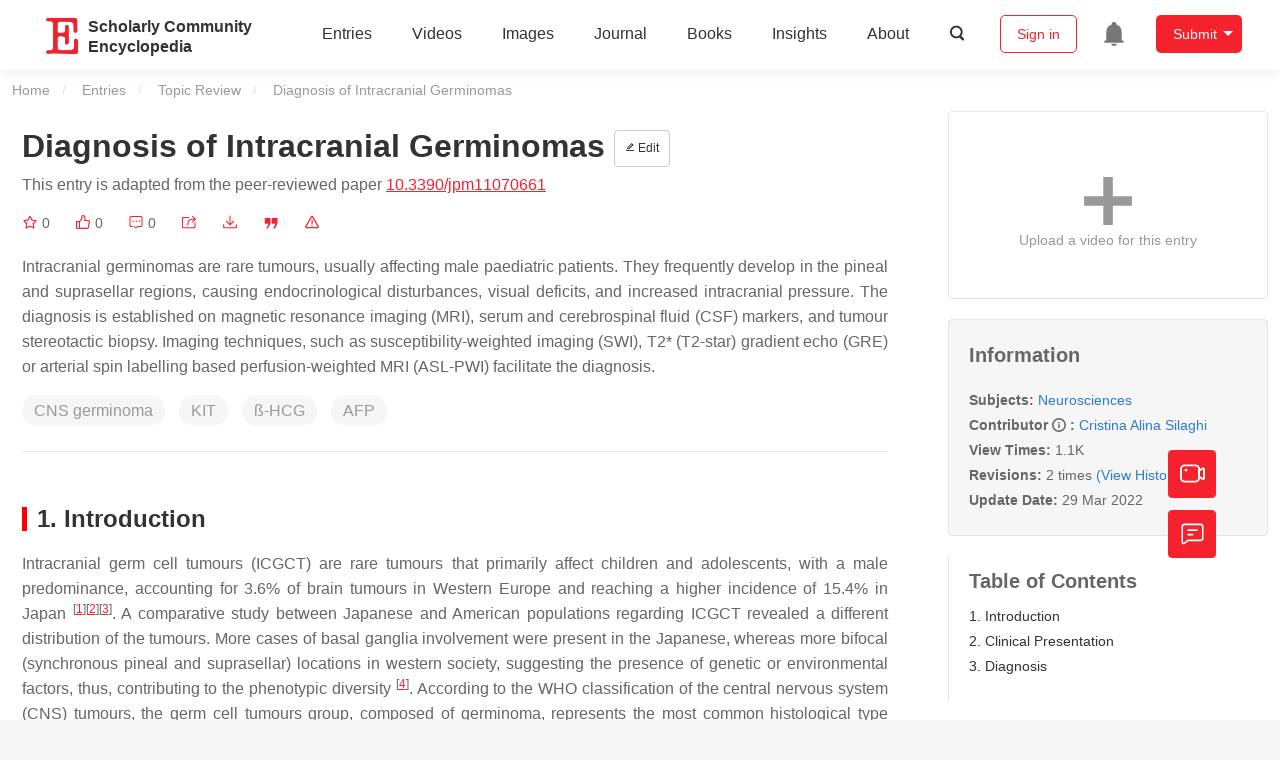

--- FILE ---
content_type: text/html; charset=UTF-8
request_url: https://encyclopedia.pub/entry/12510
body_size: 40127
content:
<!DOCTYPE html>
<html lang="en">
<head>
    <meta charset="UTF-8" />
    <meta name="viewport" content="width=device-width,minimum-scale=1.0,maximum-scale=1.0" />
            <meta name="description" content="Encyclopedia is a user-generated content hub aiming to provide a comprehensive record for scientific developments. All content free to post, read, share and reuse." />
        <meta name="google-site-verification" content="q43W86qViuYDE0imL1OxpOHG5zphSIOB7TVoEwSmBVc" />
    <meta name="msvalidate.01" content="1A6221EAB93F205C3B707CBBFE90D66D" />
        <meta property="og:type" content="website">
<meta property="og:title" content="Diagnosis of Intracranial Germinomas">
<meta property="og:url" content="https://encyclopedia.pub/entry/12510">
<meta property="og:description" content="Intracranial germinomas are rare tumours, usually affecting male paediatric patients. They frequently develop in the pineal and suprasellar regions, caus...">
<meta property="og:image" content="https://encyclopedia.pub/media/item_content/202107/60f97c5cd0eafjpm-11-00661-g001-550.jpg">
    <meta name="twitter:title" content="Diagnosis of Intracranial Germinomas">
<meta name="twitter:description" content="Intracranial germinomas are rare tumours, usually affecting male paediatric patients. They frequently develop in the pineal and suprasellar regions, causing endocrinological disturbances, visual de...">
<meta name="twitter:site" content="@EncyclopediaMD1">
<meta name="twitter:card" content="summary_large_image">
<meta name="twitter:image" content="https://encyclopedia.pub/media/item_content/202107/60f97c5cd0eafjpm-11-00661-g001-550.jpg">
    <title>
                    Diagnosis of Intracranial Germinomas | Encyclopedia MDPI
            </title>
            <link rel="stylesheet" href="/build/1224.1db66147.css"><link rel="stylesheet" href="/build/app.14848292.css">
                        
    <link rel="stylesheet" href="/build/magnific-popup.c809c0a3.css">
    <link rel="stylesheet" href="/build/tailwind.b97bfd3c.css">
    <link rel="stylesheet" href="/build/motion-ui.1bb256b0.css">
    <script type="application/ld+json">
        {
            "@context": "http://schema.org",
            "@type": "Article",
            "headline": "Diagnosis of Intracranial Germinomas",
            "datePublished": "2021-07-27T21:16:46+01:00",
            "dateModified": "2022-03-29T03:59:10+01:00",
             "author": [{"name":"Cristina Alina Silaghi"}],
             "publisher":
              {
                "name": "Cristina Alina Silaghi"
              }
        }
    </script>
    <link rel="canonical" href="https://encyclopedia.pub/entry/12510" />
    <script src="/build/runtime.0cde2a47.js"></script><script src="/build/2109.3beea5d7.js"></script><script src="/build/297.c8a54fcc.js"></script><script src="/build/8674.e44908d0.js"></script><script src="/build/checkBrowserSupport.2b001c66.js"></script>
    <script src="/build/9755.4945dce5.js"></script><script src="/build/5932.4d442a22.js"></script><script src="/build/9907.7b47d38d.js"></script><script src="/build/4901.402c8cb8.js"></script><script src="/build/4033.bc931418.js"></script><script src="/build/1224.83033532.js"></script><script src="/build/3503.eb962e70.js"></script><script src="/build/5947.7df79ac1.js"></script><script src="/build/app.10f01373.js"></script>
    <link rel="icon" type="image/x-icon" href="/favicon.ico" />
        <script id="usercentrics-cmp" src="https://web.cmp.usercentrics.eu/ui/loader.js" data-settings-id="6bV7bY64cWyYYZ" async></script>
    <!-- Google Consent script -->
    <script>
        window.dataLayer = window.dataLayer || [];
        function gtag() { dataLayer.push(arguments); }
        gtag('consent', 'default', {
            'ad_user_data': 'denied',
            'ad_personalization': 'denied',
            'ad_storage': 'denied',
            'analytics_storage': 'denied',
            'wait_for_update': 500,
        });
        dataLayer.push({'gtm.start': new Date().getTime(), 'event': 'gtm.js'});
    </script>
    <!-- Google Tag Manager -->
    <script type="text/plain" data-usercentrics="Google Analytics">
        (function(w,d,s,l,i){
            w[l]=w[l]||[];
            w[l].push({
                'gtm.start': new Date().getTime(),
                event:'gtm.js'
            });
            var f=d.getElementsByTagName(s)[0],
                j=d.createElement(s),dl=l!='dataLayer'?'&l='+l:'';
            j.async=true;
            j.src= 'https://www.googletagmanager.com/gtm.js?id='+i+dl;
            f.parentNode.insertBefore(j,f);
        })(window,document,'script','dataLayer','GTM-MZ7CDVT');
            </script>
    <!-- End Google Tag Manager -->
    <!-- Matomo Tag Manager -->
    <!-- End Matomo Tag Manager -->
    
                              <script>!function(e){var n="https://s.go-mpulse.net/boomerang/";if("True"=="True")e.BOOMR_config=e.BOOMR_config||{},e.BOOMR_config.PageParams=e.BOOMR_config.PageParams||{},e.BOOMR_config.PageParams.pci=!0,n="https://s2.go-mpulse.net/boomerang/";if(window.BOOMR_API_key="9DQ7Q-28LSB-E8WKP-NG6Z4-U9TGW",function(){function e(){if(!o){var e=document.createElement("script");e.id="boomr-scr-as",e.src=window.BOOMR.url,e.async=!0,i.parentNode.appendChild(e),o=!0}}function t(e){o=!0;var n,t,a,r,d=document,O=window;if(window.BOOMR.snippetMethod=e?"if":"i",t=function(e,n){var t=d.createElement("script");t.id=n||"boomr-if-as",t.src=window.BOOMR.url,BOOMR_lstart=(new Date).getTime(),e=e||d.body,e.appendChild(t)},!window.addEventListener&&window.attachEvent&&navigator.userAgent.match(/MSIE [67]\./))return window.BOOMR.snippetMethod="s",void t(i.parentNode,"boomr-async");a=document.createElement("IFRAME"),a.src="about:blank",a.title="",a.role="presentation",a.loading="eager",r=(a.frameElement||a).style,r.width=0,r.height=0,r.border=0,r.display="none",i.parentNode.appendChild(a);try{O=a.contentWindow,d=O.document.open()}catch(_){n=document.domain,a.src="javascript:var d=document.open();d.domain='"+n+"';void(0);",O=a.contentWindow,d=O.document.open()}if(n)d._boomrl=function(){this.domain=n,t()},d.write("<bo"+"dy onload='document._boomrl();'>");else if(O._boomrl=function(){t()},O.addEventListener)O.addEventListener("load",O._boomrl,!1);else if(O.attachEvent)O.attachEvent("onload",O._boomrl);d.close()}function a(e){window.BOOMR_onload=e&&e.timeStamp||(new Date).getTime()}if(!window.BOOMR||!window.BOOMR.version&&!window.BOOMR.snippetExecuted){window.BOOMR=window.BOOMR||{},window.BOOMR.snippetStart=(new Date).getTime(),window.BOOMR.snippetExecuted=!0,window.BOOMR.snippetVersion=12,window.BOOMR.url=n+"9DQ7Q-28LSB-E8WKP-NG6Z4-U9TGW";var i=document.currentScript||document.getElementsByTagName("script")[0],o=!1,r=document.createElement("link");if(r.relList&&"function"==typeof r.relList.supports&&r.relList.supports("preload")&&"as"in r)window.BOOMR.snippetMethod="p",r.href=window.BOOMR.url,r.rel="preload",r.as="script",r.addEventListener("load",e),r.addEventListener("error",function(){t(!0)}),setTimeout(function(){if(!o)t(!0)},3e3),BOOMR_lstart=(new Date).getTime(),i.parentNode.appendChild(r);else t(!1);if(window.addEventListener)window.addEventListener("load",a,!1);else if(window.attachEvent)window.attachEvent("onload",a)}}(),"".length>0)if(e&&"performance"in e&&e.performance&&"function"==typeof e.performance.setResourceTimingBufferSize)e.performance.setResourceTimingBufferSize();!function(){if(BOOMR=e.BOOMR||{},BOOMR.plugins=BOOMR.plugins||{},!BOOMR.plugins.AK){var n=""=="true"?1:0,t="",a="clqtrrix24f6s2lzcm3q-f-4e8efe2c2-clientnsv4-s.akamaihd.net",i="false"=="true"?2:1,o={"ak.v":"39","ak.cp":"1694201","ak.ai":parseInt("1108098",10),"ak.ol":"0","ak.cr":9,"ak.ipv":4,"ak.proto":"h2","ak.rid":"42ec6263","ak.r":48121,"ak.a2":n,"ak.m":"dscb","ak.n":"essl","ak.bpcip":"18.225.56.0","ak.cport":47566,"ak.gh":"23.62.38.233","ak.quicv":"","ak.tlsv":"tls1.3","ak.0rtt":"","ak.0rtt.ed":"","ak.csrc":"-","ak.acc":"","ak.t":"1769542455","ak.ak":"hOBiQwZUYzCg5VSAfCLimQ==DQdQSSMOWUv/m1+ibvt5gH0HLbXrfopgPF/EVh3fK8d+YE892DNO8PWOPCSY6RZRubcUjE7c/XEONqXtYyOock1AT7fLb1YoD9N10+c+8fNJNU0nFJggDwf6LywlBtFaaCKIeMMAuiSi9ZR4090LLDccnOHtc96xQNRATJEu2/4CuEnf33zdDOKEMyy28ybBqNfcMa+oOUkq+VtRjBZ20moUkjeHOwAxuUG6/tWaGUsGbJfJMSvU/j3PvXA0oxoiG+sFEGMqPEn+UtUQrk3lIQQvJ6eptZZZwbdHYjFcou78VRcFdpGretSvG+YfxVdf8qBtsZ10QCxtKg5cWNOSM4GOvyDFOpq12ZDPC7KCbZViM6rq4ZScX2Co0ZCCYDw0eZEZFBhM3YiGH1rxRJVVa8l9ZZIJzKLmIdR/0Dk3PKc=","ak.pv":"6","ak.dpoabenc":"","ak.tf":i};if(""!==t)o["ak.ruds"]=t;var r={i:!1,av:function(n){var t="http.initiator";if(n&&(!n[t]||"spa_hard"===n[t]))o["ak.feo"]=void 0!==e.aFeoApplied?1:0,BOOMR.addVar(o)},rv:function(){var e=["ak.bpcip","ak.cport","ak.cr","ak.csrc","ak.gh","ak.ipv","ak.m","ak.n","ak.ol","ak.proto","ak.quicv","ak.tlsv","ak.0rtt","ak.0rtt.ed","ak.r","ak.acc","ak.t","ak.tf"];BOOMR.removeVar(e)}};BOOMR.plugins.AK={akVars:o,akDNSPreFetchDomain:a,init:function(){if(!r.i){var e=BOOMR.subscribe;e("before_beacon",r.av,null,null),e("onbeacon",r.rv,null,null),r.i=!0}return this},is_complete:function(){return!0}}}}()}(window);</script></head>

<body>
        <div class="top-container">
        <div class="header other-page ">
    <div class="outdated-browser-warning initHide">
        Your browser does not fully support modern features. Please upgrade for a smoother experience.
        <span class="cursor-point close-browser-warning" aria-hidden="true">&times;</span>
    </div>
        <div class="header-container top-bar">
        <div class="top-bar-left">
                        <ul class="menu">
                <li>
                    <a href="/" title="Encyclopedia" class="header-ogp-logo" aria-label="Homepage">
                        <img class="logo" src="/build/images/header_logo.png" alt="Encyclopedia"/>
                    </a>
                </li>
                <li class="logo-title-box">
                    <a href="/" class="logo-title">
                        <div>Scholarly Community</div>
                        <div>Encyclopedia</div>
                    </a>
                </li>
            </ul>
            
        </div>
        <div class="top-bar-right">
            <ul class="menu">
                                <li class="header-nav show-for-medium" id="header-nav">
                    <ul class="menu">
                        <li>
                            <a href="/entry/list" class="menu-item" data-event-action="entry">Entries</a>
                        </li>
                        <li>
                            <a href="/video" class="menu-item" data-event-action="video_nav">Videos</a>
                        </li>
                        <li>
                            <a href='/image' class="menu-item" data-event-action="image_nav">Images</a>
                        </li>
                        <li>
                            <a href="https://www.mdpi.com/journal/encyclopedia" class="menu-item be-selected-main" data-event-action="journal">Journal</a>
                        </li>
                        <li>
                            <a href="/book/list" class="menu-item" data-event-action="book">Books</a>
                        </li>
                        <li>
                            <a href="/insights" class="menu-item" data-event-action="news">Insights</a>
                        </li>
                        <li>
                            <a href="/about" class="menu-item" data-event-action="about">About</a>
                        </li>
                        <li>
                            <div class="menu-item search-icon cursor-point" id="search-icon">
                                <svg class="icon search gray-color" aria-hidden="true">
                                    <use xlink:href="#icon-search"></use>
                                </svg>
                            </div>
                        </li>
                    </ul>
                </li>
                                                    <li id="search-form" class="search-form overflow common-search-box">
                        <input class="search-input" type="text" placeholder="Search…" name="common_basic_keyword" value="" id="header-search-input">
                        <button class="header-search-button common-search-btn" data-href="/search/index" aria-label="Global search">
                            <svg class="icon" aria-hidden="true">
                                <use xlink:href="#icon-search"></use>
                            </svg>
                        </button>

                        <svg class="icon close-search show-for-medium" aria-hidden="true">
                            <use xlink:href="#icon-close"></use>
                        </svg>
                    </li>
                                <li class="user-box show-for-medium">
                    <ul class="menu dropdown" data-dropdown-menu>
                                                    <li class="login-register">
                                <a href="/login" class="button" data-event-action="login_signin">Sign in</a>
                            </li>
                                                <li class="header-user-notification user-notification" >
                            <a class="notification-icon" href="/user/notifications/list?type=1" aria-label="Jump to the notification list page">
                                <svg class="icon" aria-hidden="true">
                                    <use xlink:href="#icon-remind1"></use>
                                </svg>
                                                            </a>
                        </li>
                                                    <li class="header-create is-dropdown-submenu-parent">
                                <a class="button create-button">Submit</a>
                                <ul class="menu">
                                    <li><a class="create-operation" href="/user/entry/create" data-event-action="entry">Entry</a></li>
                                    <li><a class="create-operation" href="/user/video_add" data-event-action="video_sub">Video</a></li>
                                    <li><a class="create-operation" href="/user/image/upload" data-event-action="image_sub">Image</a></li>
                                </ul>
                            </li>
                                            </ul>
                </li>
                            </ul>
        </div>
    </div>
    </div>

<script>
    $(function () {
        if ($('#user_notification').length) {
            var $notificationDropdownContainer = $('#notification_dropdown_container');
            $('#user_notification').hover(function () {
                $notificationDropdownContainer.toggle();
            })
            $notificationDropdownContainer.hover(function () {
                $notificationDropdownContainer.toggle()
            });

            $notificationDropdownContainer.on('click', '.notification-select', function () {
                $(this).addClass('active').siblings('.active').removeClass('active');
                $('#notification' + $(this).text()).show().siblings().hide();
            })
        }
    })

    if ($(window).width() > 640) {
        $("#search-icon").bind("click", function () {
            $("#search-form").animate({'width': $(window).width() > 1024 ? '404px' : '344px'}, 'normal', "linear").removeClass('overflow');
            $("#header-nav").hide();
        });
        $(".close-search").bind("click", function () {
            $("#search-form").addClass('overflow').animate({'width': '0'}, 'normal', "linear", function () {
                $("#header-nav").fadeIn();
            });
        })
    } else {
        $("#search_icon_for_phone").bind("click", function () {
            $(this).hide();
            $(".logo-title-box").hide();
            $("#search-form").css({'flex-grow': '1'}).removeClass('overflow');
        })
    }
</script>
                        


                    <div id="recommendModal" class="reveal recommend-modal" data-reveal data-show="0">
    <img src="/build/images/logo.png" alt="" class="submit-tips-logo">
    <div class="submit-tips-detail">
        <div class="submit-tips-title">Submitted Successfully!</div>
        <div class="submit-tips-share-box">
            <div>
                <span class="share-title">Share to social media</span>
                <div class="share-point">
                    <img src="/build/images/point-3.png">
                    <span class="point-des">+1 credit</span>
                </div>
                <div class="share-links" data-url="/user/share/entry/12510" data-token="f97c5fbeaadf.S5y4fNv9La55kw1ud75XeERG1gMbVDZVkH6AeUmxTq4.HsX-TouEdMoL1m4kHdw-GxEonWdDBEY53kvVLSHhFv8PpPkKub8Z2R3bRA">
    <a href="https://www.facebook.com/dialog/share?app_id=426727239512261&amp;display=popup&amp;href=https%3A%2F%2Fencyclopedia.pub%2Fentry%2F12510" target="_blank" rel="noopener noreferrer" aria-label="Share on facebook">
        <svg class="icon envelope" aria-hidden="true">
            <use xlink:href="#icon-facebookfacebook52"></use>
        </svg>
    </a>
    <a href="https://twitter.com/intent/tweet?text=Welcome+to+view+Diagnosis+of+Intracranial+Germinomas+by+Cristina+Alina+Silaghi+%40EncyclopediaMD1%0AAccess+link%3A+https%3A%2F%2Fencyclopedia.pub%2Fentry%2F12510%0A%23Neurosciences" target="_blank" rel="noopener noreferrer" aria-label="Share on twitter">
        <svg class="icon envelope" aria-hidden="true">
            <use xlink:href="#icon-twitter"></use>
        </svg>
    </a>
    <a href="https://www.linkedin.com/shareArticle?summary=Welcome+to+view+Diagnosis+of+Intracranial+Germinomas+by+Cristina+Alina+Silaghi%0AAccess+link%3A+https%3A%2F%2Fencyclopedia.pub%2Fentry%2F12510%0A%23Neurosciences&amp;mini=1&amp;url=https%3A%2F%2Fencyclopedia.pub%2Fentry%2F12510&amp;title=Share+An+Online+Entry+%22Diagnosis+of+Intracranial+Germinomas%22" target="_blank" rel="noopener noreferrer" aria-label="Share on linkedin">
        <svg class="icon envelope" aria-hidden="true">
            <use xlink:href="#icon-linkedin"></use>
        </svg>
    </a>
    <a href="mailto:?subject=Share%20An%20Online%20Entry%20%22Diagnosis%20of%20Intracranial%20Germinomas%22&amp;body=Welcome%20to%20view%20Diagnosis%20of%20Intracranial%20Germinomas%20by%20Cristina%20Alina%20Silaghi%0AAccess%20link%3A%20https%3A%2F%2Fencyclopedia.pub%2Fentry%2F12510%0A%23Neurosciences" aria-label="Share via email">
        <svg class="icon envelope" aria-hidden="true">
            <use xlink:href="#icon-email"></use>
        </svg>
    </a>
</div>
            </div>

        </div>
        <div class="submit-tips-content">
            Thank you for your contribution! You can also upload <a class="href-red" href="/user/video_add">a video entry</a> or <a class="href-red" href="/user/image/upload">images</a> related to this topic.
            For video creation, please contact our <a class="href-red" href="/video_service">Academic Video Service</a>.
        </div>
    </div>
    <button class="close-button" data-close aria-label="Close modal" type="button">
        <span aria-hidden="true">&times;</span>
    </button>
</div>

<script type="text/javascript">
    $(document).ready(function () {
        let $recommendModal = $('#recommendModal');
        if ($recommendModal.data('show') > 0) {
            $recommendModal.foundation('open').blur();
        }
    })
</script>
<div class="reveal share-box" id="shareToSocialMedia" data-reveal>
    <div class="share-links" data-url="/user/share/entry/12510" data-token="afc47f0e.51otCW0eI_7wnuP99GWLa06N7yWFj0UO24GQzpqfNuo.sgNrOz1nepqC24C3ngfiCBvjpEHd3zVilbTFmvLPbrujYmx_D1wXiZTWqg">
    <a href="https://www.facebook.com/dialog/share?app_id=426727239512261&amp;display=popup&amp;href=https%3A%2F%2Fencyclopedia.pub%2Fentry%2F12510" target="_blank" rel="noopener noreferrer" aria-label="Share on facebook">
        <svg class="icon envelope" aria-hidden="true">
            <use xlink:href="#icon-facebookfacebook52"></use>
        </svg>
    </a>
    <a href="https://twitter.com/intent/tweet?text=Welcome+to+view+Diagnosis+of+Intracranial+Germinomas+by+Cristina+Alina+Silaghi+%40EncyclopediaMD1%0AAccess+link%3A+https%3A%2F%2Fencyclopedia.pub%2Fentry%2F12510%0A%23Neurosciences" target="_blank" rel="noopener noreferrer" aria-label="Share on twitter">
        <svg class="icon envelope" aria-hidden="true">
            <use xlink:href="#icon-twitter"></use>
        </svg>
    </a>
    <a href="https://www.linkedin.com/shareArticle?summary=Welcome+to+view+Diagnosis+of+Intracranial+Germinomas+by+Cristina+Alina+Silaghi%0AAccess+link%3A+https%3A%2F%2Fencyclopedia.pub%2Fentry%2F12510%0A%23Neurosciences&amp;mini=1&amp;url=https%3A%2F%2Fencyclopedia.pub%2Fentry%2F12510&amp;title=Share+An+Online+Entry+%22Diagnosis+of+Intracranial+Germinomas%22" target="_blank" rel="noopener noreferrer" aria-label="Share on linkedin">
        <svg class="icon envelope" aria-hidden="true">
            <use xlink:href="#icon-linkedin"></use>
        </svg>
    </a>
    <a href="mailto:?subject=Share%20An%20Online%20Entry%20%22Diagnosis%20of%20Intracranial%20Germinomas%22&amp;body=Welcome%20to%20view%20Diagnosis%20of%20Intracranial%20Germinomas%20by%20Cristina%20Alina%20Silaghi%0AAccess%20link%3A%20https%3A%2F%2Fencyclopedia.pub%2Fentry%2F12510%0A%23Neurosciences" aria-label="Share via email">
        <svg class="icon envelope" aria-hidden="true">
            <use xlink:href="#icon-email"></use>
        </svg>
    </a>
</div>
    <button class="close-button" data-close aria-label="Close modal" type="button">
        <span aria-hidden="true">&times;</span>
    </button>
</div>
    <div class="reveal large text-center" id="historyMedia" data-reveal>
        <div class="revision-list box-content common-right columns  common-background mt20">
    <div class="row">
                    <table class="responsive">
                <tr>
                    <th>Version</th>
                    <th>Summary</th>
                    <th>Created by</th>
                    <th>Modification</th>
                    <th>Content Size</th>
                    <th>Created at</th>
                    <th>Operation</th>
                </tr>
                                                        <tr>
                        <td>1</td>
                        <td style="max-width: 150px;overflow: hidden;text-overflow: ellipsis;white-space: nowrap;" class="summary" title="">
                            
                        </td>
                        <td>
                            <a class="sp-link" href="https://sciprofiles.com/profile/1173925" target="_blank" rel="noopener noreferrer"><span class="sp-link__name">Cristina Alina Silaghi</span></a>                        </td>
                        <td>
                                                            <span class="add-diff">+ 2569 word(s)</span>
                                                    </td>
                        <td>
                            2569
                        </td>
                        <td>                            2021-07-22 16:12:43
                                </td>
                        <td>
                                                            <a href="/entry/history/compare_revision/29050" title="Compare with the latest">
                                    <svg class="icon" aria-hidden="true">
                                        <use xlink:href="#icon-Comparewiththecurrent"></use>
                                    </svg>
                                </a>
                                |
                                                                                    <a href="/entry/history/show/29050" title="View detail">
                                <svg class="icon" aria-hidden="true">
                                    <use xlink:href="#icon-Viewdetail"></use>
                                </svg>
                            </a>
                        </td>
                    </tr>
                                                        <tr>
                        <td>2</td>
                        <td style="max-width: 150px;overflow: hidden;text-overflow: ellipsis;white-space: nowrap;" class="summary" title="format correct">
                            format correct
                        </td>
                        <td>
                            <a class="sp-link" href="https://sciprofiles.com/profile/1079760" target="_blank" rel="noopener noreferrer"><span class="sp-link__name">Conner Chen</span></a>                        </td>
                        <td>
                                                                                                <span class="ref-diff">Meta information modification</span>
                                                                                    </td>
                        <td>
                            2569
                        </td>
                        <td>                            2021-07-28 10:09:33
                                </td>
                        <td>
                                                                                        <a href="/entry/history/compare_revision/29461/-1" title="Compare with the previous">
                                    <svg class="icon" aria-hidden="true">
                                        <use xlink:href="#icon-Comparewiththeprevious"></use>
                                    </svg>
                                </a>
                                |
                                                        <a href="/entry/history/show/29461" title="View detail">
                                <svg class="icon" aria-hidden="true">
                                    <use xlink:href="#icon-Viewdetail"></use>
                                </svg>
                            </a>
                        </td>
                    </tr>
                            </table>
            <div class="paginator">
            </div>
            </div>
</div>
<script>
    $(document).ready(function () {
        var page_url = '/entry/12510';
        $("button[type=reset]").click(function () {
            window.location.href = page_url;
        })
    });
</script>

        <button class="close-button" data-close aria-label="Close modal" type="button">
            <span aria-hidden="true">&times;</span>
        </button>
    </div>

<script>
    $(document).ready(function () {
        $('.show-dropdown-btn').click(function () {
            if ($(this).hasClass('active')) {
                $(this).removeClass('active').next().hide();
            } else {
                $(this).parents('.history-item').siblings().find('.show-dropdown-btn.active').click();
                $(this).parents('.history-list-item').siblings().find('.show-dropdown-btn.active').click();
                $(this).addClass('active').next().show();
            }
        })

        document.addEventListener('click', function (e) {
            e.target.classList.contains('show-dropdown-btn') || $('.show-dropdown-btn.active').click()
        });
    })
</script>
<div class="reveal radius" id="videoUpload" data-reveal>
    <h1 class="confirm-title">Video Upload Options</h1>
    <div class="confirm-content">
        We provide professional Academic Video Service to translate complex research into visually appealing presentations. Would you like to try it?
    </div>
    <div class="ajax-button-group">
        <a class="ajax-cancel" href="/user/video_add/12510">No, upload directly</a>
        <a class="ajax-confirm" href="/video_material">Yes</a>
    </div>
    <button class="close-button" data-close aria-label="Close reveal" type="button">
        <span aria-hidden="true">&times;</span>
    </button>
</div>

<div class="reveal mange-reveal-box small radius" id="citationReveal" data-reveal style="overflow-y: visible">
    <div class="manage-main-box">
        <div class="manage-header">
            <svg class="icon ml5 mr5" aria-hidden="true">
                <use xlink:href="#icon-cite1"></use>
            </svg>
            Cite
        </div>

        <div class="citation-reveal-form">
            <div class="citation-tips">If you have any further questions, please contact <a href="mailto:office@encyclopedia.pub" class="href-red">Encyclopedia Editorial Office.</a></div>

            <label for="">Select a Style</label>
            <div class="dropdown-options citation-dropdown-select" id="citation-select">
                <input type="checkbox" class="dropdown-switch" id="filter-switch" name="dropdown_options" value="" hidden/>
                <label for="filter-switch" class="dropdown-options-filter">
                    <ul class="dropdown-filter no-bullet" tabindex="-1">
                        <li class="dropdown-filter-selected">MDPI and ACS Style</li>
                        <li>
                            <ul class="dropdown-select" role="listbox" aria-label="Select citation type">
                                                                    <li class="dropdown-select-option" role="option">MDPI and ACS Style</li>
                                                                    <li class="dropdown-select-option" role="option">AMA Style</li>
                                                                    <li class="dropdown-select-option" role="option">Chicago Style</li>
                                                                    <li class="dropdown-select-option" role="option">APA Style</li>
                                                                    <li class="dropdown-select-option" role="option">MLA Style</li>
                                                            </ul>
                        </li>
                    </ul>
                </label>
            </div>

            <div class="citation-style-display" id="citation-style-display">
                                                <div class="MDPI-and-ACS-style citation-style-item" data-style="MDPI and ACS Style">
                    Silaghi, C.A. Diagnosis of Intracranial Germinomas. Encyclopedia. Available online: https://encyclopedia.pub/entry/12510 (accessed on 27 January 2026).
                </div>
                <div class="AMA-style citation-style-item initHide" data-style="AMA Style">
                    Silaghi CA. Diagnosis of Intracranial Germinomas. Encyclopedia. Available at: https://encyclopedia.pub/entry/12510. Accessed January 27, 2026.
                </div>
                <div class="chicago-style citation-style-item initHide" data-style="Chicago Style">
                    Silaghi, Cristina Alina. "Diagnosis of Intracranial Germinomas" <em>Encyclopedia</em>, https://encyclopedia.pub/entry/12510 (accessed January 27, 2026).
                </div>
                <div class="APA-style citation-style-item initHide" data-style="APA Style">
                    Silaghi, C.A. (2021, July 27). Diagnosis of Intracranial Germinomas. In <em>Encyclopedia</em>. https://encyclopedia.pub/entry/12510
                </div>
                <div class="MLA-style citation-style-item initHide" data-style="MLA Style">
                    Silaghi,&nbsp;Cristina Alina. "Diagnosis of Intracranial Germinomas." <em>Encyclopedia</em>. Web. 27 July, 2021.
                </div>
            </div>
            <textarea id="for-citation-style-display" class="initHide"></textarea>
            <div class="subscribe-btn" id="copy-citation-btn">
                <svg class="icon" aria-hidden="true">
                    <use xlink:href="#icon-copy-white"></use>
                </svg>
                Copy Citation
            </div>
        </div>

        <button class="close-button" data-close aria-label="Close modal" type="button">
            <span aria-hidden="true">×</span>
        </button>
    </div>
</div>

<script>
    $(function () {
        const label = document.querySelector('.dropdown-filter-selected');
        // const options = Array.from(document.querySelectorAll('.dropdown-select-option'));
        const options = document.querySelectorAll('.dropdown-select-option');
        var options_arr = [];
        for (let i = 0; i < options.length; i++) {
            options_arr.push(options[i])
        }

        options_arr.forEach(function (option) {
            option.addEventListener('click', function () {
                label.textContent = option.textContent;
                var currentStyle = option.textContent;
                $('.citation-style-display .citation-style-item').each(function () {
                    if ($(this).data('style') == currentStyle) {
                        $(this).show().siblings().hide();
                    }
                })
            })
        })
        document.addEventListener('click', function (e) {
            const toggle = document.querySelector('.dropdown-switch');
            const element = e.target
            if (element == toggle) return;
            const isDropdownChild = element.closest('.dropdown-filter')
            if (!isDropdownChild) {
                toggle.checked = false;
            }
        });

        $('#copy-citation-btn').on('click', function () {
            var textDom = $('.citation-style-item').filter(':visible');
            var text = $.trim(textDom.text().replaceAll('$nbsp;',''));
            if (copyTextToClipboard(text)) {
                spop({
                    template: 'Copy Success!',
                    style: 'success',
                    autoclose: 3000
                });
            }
        })
    })
</script>

<div class="entry-detail-box common-background">
    <div class="en-container">
        <nav aria-label="You are here:" role="navigation">
            <div class="breadcrumbs">
                <a href="/">Home</a>
                <a href='/entry/list'>Entries</a>
                <a href='/entry/list?param=%7B"entryType":"Topic Review"%7D'>Topic Review</a>
                <span class="show-for-sr">Current: </span> Diagnosis of Intracranial Germinomas
            </div>
        </nav>
    </div>

    <div class="en-container tw-flex">
        <div class="tw-order-2 md:tw-order-1 tw-w-[calc(100%_-_320px)] tw-flex-initial entry-detail-content">
            <div class="item-title">
                <div class="entry-title entry-op-icon">
                    <div class="label-row">
                                            </div>
                    <span class="entry-title-detail">Diagnosis of Intracranial Germinomas</span>
                                            <div class="entry-icon-item">
                            <a class="op-button" title="Edit" href="/user/entry/revise/12510">
                                <svg class="icon-font" aria-hidden="true">
                                    <use xlink:href="#icon-edit"></use>
                                </svg>
                                Edit
                            </a>
                        </div>
                                        
                                                                <div class="published-link">
                            This entry is adapted from the peer-reviewed paper <a target="_blank" class="href-red" href="https://doi.org/10.3390/jpm11070661">10.3390/jpm11070661</a>
                                                                                                                                                                    </div>
                                    </div>
            </div>
                        <ul class="no-bullet item-statistics">
                <li class="video-info-media-operation" title="Favorite, notify me about any updates.">
                    <a  class="item-collection" href="/login" aria-label="Collection">
                        <svg class="icon" aria-hidden="true" data-url="/user/vote/collection/12510">
                            <use xlink:href="#icon-collection1" class="before-collection initHide"></use>
                            <use xlink:href="#icon-collection_fill" class="after-collection icon-after initHide"></use>
                        </svg>
                    </a>
                    <span id="collection-num">0</span>
                </li>
                <li class="video-info-media-operation" title="Like">
                    <a id="vote-like-box"  href="/login" aria-label="Like">
                        <svg class="icon item-vote-logged" aria-hidden="true" data-url="/user/vote/action/12510">
                            <use xlink:href="#icon-like" class="before-like initHide"></use>
                            <use xlink:href="#icon-like-fill" class="after-like icon-after initHide"></use>
                        </svg>
                    </a>
                    <span class="like-count" id="like-count-num">0</span>
                </li>
                                <li class="video-info-media-operation" title="Comment">
                    <span type="button" data-toggle="commentListCanvas" aria-label="Comment">
                        <svg class="icon" aria-hidden="true">
                            <use xlink:href="#icon-liuyan"></use>
                        </svg>
                    </span>
                    <span class="rate-count" id="comment-count-num">0</span>
                </li>

                <li class="video-info-media-operation" title="Share">
                <span data-open="shareToSocialMedia" role="button" aria-label="Share">
                    <svg class="icon" aria-hidden="true">
                        <use xlink:href="#icon-forward"></use>
                    </svg>
                </span>
                </li>
                                    <li class="video-info-media-operation" title="Download as PDF">
                        <a href="/entry/download_pdf/6abac2187753180110cbbf52b1b78502" rel="nofollow" aria-label="Download">
                            <svg class="icon" aria-hidden="true">
                                <use xlink:href="#icon-download3"></use>
                            </svg>
                        </a>
                    </li>
                                <li class="video-info-media-operation" title="Cite">
                <span data-open="citationReveal" role="button">
                    <svg class="icon" aria-hidden="true">
                        <use xlink:href="#icon-yinyong1"></use>
                    </svg>
                </span>
                </li>
                <li class="video-info-media-operation" title="Report">
                    <a  data-url="/user/report/get_items/1/12510" data-id="reportReveal" href="/login" aria-label="Report">
                        <svg class="icon" aria-hidden="true">
                            <use xlink:href="#icon-error"></use>
                        </svg>
                    </a>
                </li>
            </ul>
                                        <div class="item-description text-justify clearfix">
                    <p>Intracranial germinomas are rare tumours, usually affecting male paediatric patients. They frequently develop in the pineal and suprasellar regions, causing endocrinological disturbances, visual deficits, and increased intracranial pressure. The diagnosis is established on magnetic resonance imaging (MRI), serum and cerebrospinal fluid (CSF) markers, and tumour stereotactic biopsy. Imaging techniques, such as susceptibility-weighted imaging (SWI), T2* (T2-star) gradient echo (GRE) or arterial spin labelling based perfusion-weighted MRI (ASL-PWI) facilitate the diagnosis.</p>
                </div>
                                                    <div class="no-bullet item-keyword clearfix">
                                                                <span class="keyword-item" data-type="entry">CNS germinoma</span>
                                            <span class="keyword-item" data-type="entry">KIT</span>
                                            <span class="keyword-item" data-type="entry">ß-HCG</span>
                                            <span class="keyword-item" data-type="entry">AFP</span>
                                    </div>
                        <div class="dividing-line"></div>
            <div class="item-body" id="item-content">
                <section id="sec1-jpm-11-00661">
<h2 data-nested="1">1. Introduction</h2>
<div class="html-p">Intracranial germ cell tumours (ICGCT) are rare tumours that primarily affect children and adolescents, with a male predominance, accounting for 3.6% of brain tumours in Western Europe and reaching a higher incidence of 15.4% in Japan <sup class="mceNonEditable">[<a href="#ref_1">1</a>]</sup><sup class="mceNonEditable">[<a href="#ref_2">2</a>]</sup><sup class="mceNonEditable">[<a href="#ref_3">3</a>]</sup>. A comparative study between Japanese and American populations regarding ICGCT revealed a different distribution of the tumours. More cases of basal ganglia involvement were present in the Japanese, whereas more bifocal (synchronous pineal and suprasellar) locations in western society, suggesting the presence of genetic or environmental factors, thus, contributing to the phenotypic diversity <sup class="mceNonEditable">[<a href="#ref_4">4</a>]</sup>. According to the WHO classification of the central nervous system (CNS) tumours, the germ cell tumours group, composed of germinoma, represents the most common histological type (60%), followed by mixed germ cell tumours (17.4%), teratoma (15.7%), yolk sac tumour (4.2%), choriocarcinoma (1.6%), and embryonal carcinoma (1.1%) <sup class="mceNonEditable">[<a href="#ref_5">5</a>]</sup>. According to Matsutani et al., pure germinoma and mature teratoma have a good prognosis, but other histological types may result in unfavourable prognosis. Intermediate prognosis corresponds to germinoma with syncytiotrophoblastic giant cell [STGC], immature teratoma, teratoma with malignant transformation and mixed tumours composed mainly of germinoma or teratoma, whereas poor prognosis is found in choriocarcinoma, yolk sac tumour, embryonal carcinoma, as well as in mixed tumours composed mainly of choriocarcinoma, yolk sac tumour, or embryonal carcinoma <sup class="mceNonEditable">[<a href="#ref_6">6</a>]</sup><sup class="mceNonEditable">[<a href="#ref_7">7</a>]</sup>.</div>
<div class="html-p">Germinomas usually develop in the midline areas of the brain, most often in the pineal gland (50% of the pineal tumours are germinomas) and the suprasellar region <sup class="mceNonEditable">[<a href="#ref_8">8</a>]</sup>. In approximately 5–10% of the cases, the tumour is ectopically situated (in other areas than neurohypophysial or pineal sites), including the basal ganglia, thalamus, corpus callosum, cerebellum, septum pellucidum, temporal lobe, and the spinal cord <sup class="mceNonEditable">[<a href="#ref_9">9</a>]</sup><sup class="mceNonEditable">[<a href="#ref_10">10</a>]</sup><sup class="mceNonEditable">[<a href="#ref_11">11</a>]</sup><sup class="mceNonEditable">[<a href="#ref_12">12</a>]</sup><sup class="mceNonEditable">[<a href="#ref_13">13</a>]</sup>. Suprasellar germinomas are associated with female patients (&lt;15 years old), while pineal germinomas with male patients (&gt;15 years) <sup class="mceNonEditable">[<a href="#ref_14">14</a>]</sup>. In rare cases, germinomas have been described to occur later in life. Several reports mention the diagnosis in the sixth or seventh decade of life, outlining the fact that germinoma should be included as a differential diagnosis even in the elderly <sup class="mceNonEditable">[<a href="#ref_15">15</a>]</sup><sup class="mceNonEditable">[<a href="#ref_16">16</a>]</sup><sup class="mceNonEditable">[<a href="#ref_17">17</a>]</sup><sup class="mceNonEditable">[<a href="#ref_18">18</a>]</sup><sup class="mceNonEditable">[<a href="#ref_19">19</a>]</sup>. Germinomas can also be present as synchronous lesions in the pineal region and hypothalamo-neurohypophyseal axis, also referred to as “bifocal germinomas”, with an incidence ranging from to 6% to 26% and even as high as 41% in some studies <sup class="mceNonEditable">[<a href="#ref_20">20</a>]</sup><sup class="mceNonEditable">[<a href="#ref_21">21</a>]</sup><sup class="mceNonEditable">[<a href="#ref_22">22</a>]</sup><sup class="mceNonEditable">[<a href="#ref_23">23</a>]</sup><sup class="mceNonEditable">[<a href="#ref_24">24</a>]</sup>. Metastatic germinomas caused by the dissemination of tumour cells through the cerebrospinal fluid are reported in approximately 4.5% of the cases, usually after a mean period of 6–7 years after the initial tumour diagnosis <sup class="mceNonEditable">[<a href="#ref_25">25</a>]</sup><sup class="mceNonEditable">[<a href="#ref_26">26</a>]</sup>. According to the literature, the most common type of metastasis is spinal “drop metastasis” (32.5%), followed by ventricular dissemination (30%), and to a lesser extent, the suprasellar region, corpus callosum, subarachnoid space <sup class="mceNonEditable">[<a href="#ref_26">26</a>]</sup><sup class="mceNonEditable">[<a href="#ref_27">27</a>]</sup><sup class="mceNonEditable">[<a href="#ref_28">28</a>]</sup>. Concomitant metastases to the ventriculoperitoneal shunt can appear in 20% of the cases <sup class="mceNonEditable">[<a href="#ref_26">26</a>]</sup>.</div>
</section>
<section id="sec2-jpm-11-00661">
<h2 data-nested="1">2. Clinical Presentation</h2>
<div class="html-p">Tumours of the pineal gland obstruct the posterior wall of the third ventricle and of the aqueduct of Sylvius, resulting in acute hydrocephalus with headaches, nausea, projectile vomiting, papilledema, and lethargy. Generally, a 2 cm pineal tumour can cause obstructive hydrocephalus <sup class="mceNonEditable">[<a href="#ref_29">29</a>]</sup>. When the tumour grows, it has a compressive effect on the nerve pathway connecting the cortex to the oculomotor nuclei and the superior colliculi, resulting in Parinaud’s syndrome: upward gaze palsy, pupillary reflex dysfunction, and convergence-retraction nystagmus <sup class="mceNonEditable">[<a href="#ref_30">30</a>]</sup>. In comparison with other types of pineal tumours, upward gaze palsy seems to be more frequently encountered in pure germinomas (90%), as a consequence to the mesencephalic dysfunction caused by the germinoma’s progression pattern <sup class="mceNonEditable">[<a href="#ref_31">31</a>]</sup>. In cases of pituitary germinoma, visual disturbances can result from optic chiasma compression or perioptic meningeal seeding <sup class="mceNonEditable">[<a href="#ref_32">32</a>]</sup>.</div>
<div class="html-p">Germinomas developed in the suprasellar region or anterior third ventricle may be presented with endocrinopathy at the diagnosis (diabetes insipidus, delayed growth or gonadal function, precocious puberty, menstrual irregularities, visual field/acuity deficits). Neurohypophyseal axis dysfunction may also appear as an adverse effect of the radiotherapy treatment <sup class="mceNonEditable">[<a href="#ref_21">21</a>]</sup><sup class="mceNonEditable">[<a href="#ref_30">30</a>]</sup><sup class="mceNonEditable">[<a href="#ref_33">33</a>]</sup><sup class="mceNonEditable">[<a href="#ref_34">34</a>]</sup><sup class="mceNonEditable">[<a href="#ref_35">35</a>]</sup>. Diabetes insipidus (DI) is the most common symptom associated with germinomas occurring in the hypothalamic-neurohypophysial region, followed by visual deficits, hypopituitarism, and increased intracranial pressure <sup class="mceNonEditable">[<a href="#ref_36">36</a>]</sup>. Diabetes insipidus seems to be a reliable predictor of tumoral invasion of the hypothalamus and third ventricle even in the absence of MRI evidence of suprasellar and third ventricle disease <sup class="mceNonEditable">[<a href="#ref_37">37</a>]</sup><sup class="mceNonEditable">[<a href="#ref_38">38</a>]</sup><sup class="mceNonEditable">[<a href="#ref_39">39</a>]</sup>. GH (growth hormone) deficiency and hypogonadism are the most frequent endocrine insufficiencies (89–95% of cases), followed by hypothyroidism and hypocortisolaemia, in approximately 50% of patients <sup class="mceNonEditable">[<a href="#ref_40">40</a>]</sup>. Boys with intracerebral germ tumours can develop precocious puberty (isosexual pseudoprecocity) because of beta-human chorionic gonadotropin (β-hCG) secretion of the syncytiotrophoblasts component of the tumour, which stimulates Leydig cells, with subsequent production of testosterone <sup class="mceNonEditable">[<a href="#ref_41">41</a>]</sup><sup class="mceNonEditable">[<a href="#ref_42">42</a>]</sup>.</div>
<div class="html-p">Patients with basal ganglia/thalamus germinoma often develop hemiparesis, headache, ataxia, cognitive impairment, and mental status alterations, though the severity of clinical picture does not seem to correlate with the tumour size <sup class="mceNonEditable">[<a href="#ref_43">43</a>]</sup><sup class="mceNonEditable">[<a href="#ref_44">44</a>]</sup>. Cases of optic nerve germinoma, although rare, present with progressive visual deficits, followed by endocrine dysfunction (most often DI), symptoms that may be inconsistent with the MRI findings, causing a delay in diagnosis <sup class="mceNonEditable">[<a href="#ref_45">45</a>]</sup>.</div>
<div class="html-p">A retrospective study on 49 children diagnosed with pure germinomas reported visual impairments as the most common symptom (47.9%), followed by motor dysfunctions (40.8%), frequently including focal or general weakness, hemiparesis, facial palsy. Patients presenting endocrinological symptoms had a significant delay in diagnosis <sup class="mceNonEditable">[<a href="#ref_39">39</a>]</sup>. Approximately one-third of the patients have prolonged symptomatology (&gt;6 months) before the diagnosis, these cases being associated with a higher risk of metastatic disease <sup class="mceNonEditable">[<a href="#ref_46">46</a>]</sup>. A summary of the clinical presentation is shown in&nbsp;<strong>Table 1</strong>.</div>
<div id="jpm-11-00661-t001" class="html-table-wrap">
<div class="html-table_wrap_discription" style="text-align: center;"><strong>Table 1.</strong>&nbsp;Clinical presentation.</div>
<div class="html-table_wrap_discription">
<table style="border: 1px solid #dddddd; margin-left: auto; margin-right: auto;">
<thead>
<tr>
<th class="html-align-center" align="center" valign="top">Neurologic Symptoms</th>
<th class="html-align-center" align="center" valign="top">Endocrine Symptoms</th>
<th class="html-align-center" align="center" valign="top">Ophthalmologic Symptoms</th>
</tr>
</thead>
<tbody>
<tr>
<td class="html-align-center" align="center" valign="top">headaches</td>
<td class="html-align-center" align="center" valign="top">diabetes insipidus</td>
<td class="html-align-center" align="center" valign="top">Parinaud’s syndrome</td>
</tr>
<tr>
<td class="html-align-center" align="center" valign="top">nausea</td>
<td class="html-align-center" align="center" valign="top">GH insufficiency</td>
<td class="html-align-center" align="center" valign="top">visual field deficits</td>
</tr>
<tr>
<td class="html-align-center" align="center" valign="top">projectile vomiting</td>
<td class="html-align-center" align="center" valign="top">hypogonadism</td>
<td class="html-align-center" align="center" valign="top">acuity deficits</td>
</tr>
<tr>
<td class="html-align-center" align="center" valign="top">papilledema</td>
<td class="html-align-center" align="center" valign="top">secondary hypothyroidism</td>
<td class="html-align-center" align="center" valign="top">&nbsp;</td>
</tr>
<tr>
<td class="html-align-center" align="center" valign="top">lethargy<br>hemiparesis</td>
<td class="html-align-center" align="center" valign="top">hypocortisolaemia (secondary adrenal insufficiency)</td>
<td class="html-align-center" align="center" valign="top">&nbsp;</td>
</tr>
<tr>
<td class="html-align-center" align="center" valign="top">ataxia</td>
<td class="html-align-center" align="center" valign="top">menstrual irregularities</td>
<td class="html-align-center" align="center" valign="top">&nbsp;</td>
</tr>
<tr>
<td class="html-align-center" align="center" valign="top">&nbsp;</td>
<td class="html-align-center" align="center" valign="top">precocious puberty</td>
<td class="html-align-center" align="center" valign="top">&nbsp;</td>
</tr>
</tbody>
</table>
<div class="html-table_foot html-p">
<div class="html-p" style="text-align: center;"><span class="html-fn-content">Abbreviations: GH: growth hormone.</span></div>
</div>
</div>
</div>
</section>
<section id="sec3-jpm-11-00661">
<h2 data-nested="1">3. Diagnosis</h2>
<section id="sec3dot1-jpm-11-00661">
<h4 class="html-italic" data-nested="2">3.1. Biological Markers</h4>
<div class="html-p">Different biomarkers have been studied in order to establish the optimum diagnosis. A relative correlation between serum and cerebrospinal fluid (CSF) biomarkers and the tumour’s histological category was set. Alpha-fetoprotein (AFP) is elevated in embryonal carcinomas and teratomas, whereas choriocarcinomas and germinomas secrete β-hCG <sup class="mceNonEditable">[<a href="#ref_47">47</a>]</sup><sup class="mceNonEditable">[<a href="#ref_48">48</a>]</sup>. However, germinomas have an inconsistent secretion of β-hCG <sup class="mceNonEditable">[<a href="#ref_49">49</a>]</sup><sup class="mceNonEditable">[<a href="#ref_50">50</a>]</sup>. There is no clear cut-off for hCG levels to distinguish germinomas from mixed germ tumours, but it is considered that pure germinomas produce no or mild levels of CSF β-hCG (&lt;50 mUI/mL), in the latter cases being classified as high risk and requiring a more aggressive chemotherapy regimen <sup class="mceNonEditable">[<a href="#ref_37">37</a>]</sup><sup class="mceNonEditable">[<a href="#ref_51">51</a>]</sup>. A study conducted on 80 germ cell tumours revealed a sensitivity of 78.9% and a specificity of 96.6% for CSF tumour markers (with a cut-off of 50 IU/L for ß-HCG and 25 ng/mL for AFP). Marker positive germinomas, as well as marker negative NGGCT have been reported <sup class="mceNonEditable">[<a href="#ref_52">52</a>]</sup>.</div>
<div class="html-p">Other biomarkers associated with germinomas include elevated lactate dehydrogenase (LDH) and placental alkaline phosphatase (PLAP). These biomarkers, in combination with the radiological finding of a pineal mass, could provide a high suspicion of the histological subtype, especially in cases of heterogeneous tumours, and may represent a way of monitoring the treatment response <sup class="mceNonEditable">[<a href="#ref_53">53</a>]</sup>. Aihara et al. discovered that the CSF PLAP level is a specific marker for pure germinomas, which can provide a reliable diagnosis of intracranial germinoma, in the absence of a histopathological examination <sup class="mceNonEditable">[<a href="#ref_54">54</a>]</sup>. However, Chiba et al. propose that CSF PLAP levels, with a cut-off value of 8 pg/mL, also correlate with the germinoma component in the context of mixed GCT <sup class="mceNonEditable">[<a href="#ref_55">55</a>]</sup>. The diagnostic algorithm of CNS germinomas, including the main serum/CSF biomarkers, is shown in&nbsp;<strong>Figure 1</strong>.</div>
<div id="jpm-11-00661-f001" class="html-fig-wrap">
<div class="html-fig_img">
<div class="html-figpopup html-figpopup-link"><img src="/media/item_content/202107/60f97c5cd0eafjpm-11-00661-g001-550.jpg" alt="Jpm 11 00661 g001 550" data-large="/jpm/jpm-11-00661/article_deploy/html/images/jpm-11-00661-g001.png" data-original="/jpm/jpm-11-00661/article_deploy/html/images/jpm-11-00661-g001.png"></div>
</div>
<div class="html-fig_description"><strong>Figure 1.</strong>&nbsp;(Created with&nbsp;<a href="http://biorender.com/" target="_blank" rel="noopener noreferrer">BioRender.com</a>) Diagnostic algorithm of CNS germinomas. Abbreviations: MRI: magnetic resonance imaging; CSF: cerebrospinal fluid; β-HCG: beta- human chorionic gonadotropin; AFP: alpha fetoprotein; N: normal; WVRT: whole ventricular radiotherapy; WBRT: whole brain radiotherapy; CSI: craniospinal irradiation.</div>
</div>
</section>
<section id="sec3dot2-jpm-11-00661">
<h4 class="html-italic" data-nested="2">3.2. Radiological Characteristics</h4>
<div class="html-p">On standard MRI, germinomas appear as heterogeneous tumours in T1/T2-weighted imaging, in 40% of the cases, and the uptake of the gadolinium can be either homogeneous (47%) or heterogeneous (53%) <sup class="mceNonEditable">[<a href="#ref_56">56</a>]</sup>. Relevant images of a pure pineal germinoma are shown in&nbsp;<strong>Figure 2</strong>.</div>
<div id="jpm-11-00661-f002" class="html-fig-wrap">
<div class="html-fig_img">
<div class="html-figpopup html-figpopup-link"><img src="/media/item_content/202107/60f97c5ce2d74jpm-11-00661-g002-550.jpg" alt="Jpm 11 00661 g002 550" data-large="/jpm/jpm-11-00661/article_deploy/html/images/jpm-11-00661-g002.png" data-original="/jpm/jpm-11-00661/article_deploy/html/images/jpm-11-00661-g002.png"></div>
</div>
<div class="html-fig_description"><strong>Figure 2.</strong>&nbsp;MRI features of intracranial germinoma in a teenage patient: (<strong>a</strong>) pineal germinoma: heterogeneous contrast enhancement on axial gadolinium-enhanced T1-weighted image, with a tendency to cardioid shape; (<strong>b</strong>) pineal germinoma: heterogeneous contrast enhancement on sagittal gadolinium-enhanced T1-weighted image; (<strong>c</strong>) postoperative disseminated disease: bilateral nodular enhancement of anterior horns of the lateral ventricles on axial gadolinium-enhanced T1-weighted image; (<strong>d</strong>) postoperative disseminated disease: nodular enhancement of the hypothalamus, optic chiasm, mammillary bodies, and corpus callosum on sagittal gadolinium-enhanced T1-weighted image.</div>
</div>
<div class="html-p">Multiple imaging studies have been conducted to provide a better characterization of germinomas. For example, Inoue et al. showed that 90% of the patients with pineal germinomas presented a cardioid-shape tumour image on the axial MRI views, due to its progression pattern on both sides of the third ventricle, concluding that this was a specific aspect for pure pineal germinoma <sup class="mceNonEditable">[<a href="#ref_31">31</a>]</sup>. Awa et al. described two significant features differentiating pineal germinomas from NGGCT: peritumoural edema thicker than 5 mm (peritumoural area with T2 hyperintensity) and bithalamic extension <sup class="mceNonEditable">[<a href="#ref_57">57</a>]</sup>. T2* (T2-star) sequence is generally used to obtain a better characterization of intratumoural/intraventricular/cerebral microhaemorrhage, iron deposits, and calcifications <sup class="mceNonEditable">[<a href="#ref_58">58</a>]</sup>. Susceptibility-weighted imaging (SWI) or T2* gradient echo (GRE) technique can be used for better differentiation between pure germinoma and NGGCT in the pineal region: 93% of the germinomas present iso- or hyperintensity, whereas NGGCT are hypointense compared to the healthy brain <sup class="mceNonEditable">[<a href="#ref_56">56</a>]</sup>. Another imaging technique, such as the arterial spin labelling based perfusion-weighted MRI (ASL-PWI) could be used in differentiating germinomas from NGGCT, based on lower values of relative tumour blood flow encountered in germinomas <sup class="mceNonEditable">[<a href="#ref_59">59</a>]</sup>. Calcification can be present in both germinomatous and non-germinomatous pineal tumours <sup class="mceNonEditable">[<a href="#ref_56">56</a>]</sup>.</div>
<div class="html-p">Suprasellar germinomas seem to develop from the tuber cinereum and median eminence, infiltrating the infundibulum <sup class="mceNonEditable">[<a href="#ref_60">60</a>]</sup>. Therefore, an isolated thickened pituitary stalk may be the first radiological appearance of a hypothalamo-hypophyseal germinoma <sup class="mceNonEditable">[<a href="#ref_61">61</a>]</sup><sup class="mceNonEditable">[<a href="#ref_62">62</a>]</sup>. However, they have a delay in diagnosis of a median of 1.4 years, due to insidious onset of symptomatology and MRI findings, often suggestive of inflammation (lymphocytic hypophysitis), pituitary adenomas, and secondary neoplasms, with radiological appearance similar to germinomas <sup class="mceNonEditable">[<a href="#ref_63">63</a>]</sup><sup class="mceNonEditable">[<a href="#ref_64">64</a>]</sup><sup class="mceNonEditable">[<a href="#ref_65">65</a>]</sup>. Nonetheless, GCT represent 66.7% of widened pituitary stalk causes in paediatric population, whereas germinomas represent the second etiology (21–31%) of enlarged pituitary stalk in adults <sup class="mceNonEditable">[<a href="#ref_62">62</a>]</sup><sup class="mceNonEditable">[<a href="#ref_66">66</a>]</sup>. Cases of diabetes insipidus followed by the occurrence of germinoma during the MRI follow-up have been described, highlighting the importance of imaging re-examination or endoscopic biopsy (with higher sensitivity compared to imaging studies) <sup class="mceNonEditable">[<a href="#ref_38">38</a>]</sup><sup class="mceNonEditable">[<a href="#ref_61">61</a>]</sup>. Usually, pituitary stalk infiltration is reversible following adequate treatment <sup class="mceNonEditable">[<a href="#ref_60">60</a>]</sup>.</div>
<div class="html-p">Basal ganglia and thalamus germinomas may present variable neuroimaging features (cystic lesion, peritumoural oedema, calcification, intratumoural haemorrhage, contrast enhancement, ipsilateral cerebral atrophy) that may impede reaching the correct diagnosis. Nonetheless, ipsilateral hemiatrophy seems to be a characteristic feature of basal ganglia and thalamus germinomas, which may differentiate them from other tumour types <sup class="mceNonEditable">[<a href="#ref_44">44</a>]</sup>. Surprisingly, the number of lesions detected on the MRI does not represent a poor prognosis factor and does not correlate with the overall survival in the setting of an appropriate treatment protocol <sup class="mceNonEditable">[<a href="#ref_67">67</a>]</sup>.</div>
</section>
<section id="sec3dot3-jpm-11-00661">
<h4 class="html-italic" data-nested="2">3.3. Biopsy</h4>
<div class="html-p">In the management of germinomas, most studies recommend stereotactic biopsy for a definite diagnosis. Balossier et al. have shown that the histopathological diagnosis for pineal biopsies is more accurate with stereotactic procedures than with endoscopic procedures (93.7% vs. 81.1%) <sup class="mceNonEditable">[<a href="#ref_68">68</a>]</sup>. However, several studies emphasized the importance of endoscopic diagnosis, since in patients with pineal germinoma and DI, metastatic lesions to the third ventricular floor are more frequently identified by direct endoscopy than initially diagnosed by MRI <sup class="mceNonEditable">[<a href="#ref_37">37</a>]</sup><sup class="mceNonEditable">[<a href="#ref_38">38</a>]</sup>. Accordingly, biopsy-diagnosed pineal germinoma in DI patients should be classified as disseminated disease, even in the absence of MRI evidence <sup class="mceNonEditable">[<a href="#ref_38">38</a>]</sup>. Still, a retrospective multicentre study evaluated the necessity of performing biopsy in patients with bifocal tumour, diabetes insipidus, and negative tumour markers. The study included 91 patients with available histologic diagnosis, of which 92% were pure germinomas and germinomas with syncytiotrophoblastic giant cells, concluding that a tumour biopsy is recommended to ensure the proper diagnosis <sup class="mceNonEditable">[<a href="#ref_69">69</a>]</sup>. Another retrospective study revealed that in cases of pituitary germinoma suspected on MRI, the biopsy can reveal another pathology in 22% of the tumours <sup class="mceNonEditable">[<a href="#ref_70">70</a>]</sup>. Moreover, a fairly recent technique that combines endoscopic biopsy with endoscopic ventriculostomy, using a single trajectory, is considered safe and could become an alternative for the dual procedure in pineal germinomas <sup class="mceNonEditable">[<a href="#ref_71">71</a>]</sup>.</div>
</section>
<section id="sec3dot4-jpm-11-00661">
<h4 class="html-italic" data-nested="2">3.4. Histological Diagnosis</h4>
<div class="html-p">Macroscopically, germinomas are solid, soft, grey-white, homogenous tumours; however, they can rarely present areas of haemorrhage, necrosis, or cystic components. They can be variably encapsulated or poorly circumscribed and infiltrative. Microscopically, they consist of large primordial germ cells (undifferentiated cells), with clear, abundant PAS+ cytoplasm, large, round nuclei, and prominent nucleoli; occasionally syncytiotrophoblastic giant cells may be present <sup class="mceNonEditable">[<a href="#ref_72">72</a>]</sup>. The cells have high mitotic activity and are organized in sheets, lobules, or nests patterns, separated by fibrovascular septae filled with lymphocytic infiltrates. Occasionally, the lymphoplasmacellular reaction is so robust that the granulomatous inflammation can obscure the tumour cells <sup class="mceNonEditable">[<a href="#ref_5">5</a>]</sup>. Therefore, a characteristic histopathological feature of germinoma is the “two-cell pattern”: a massive immune cell population, with a high lymphocytic predominance, dispersed between tumour cells <sup class="mceNonEditable">[<a href="#ref_73">73</a>]</sup>.</div>
<div class="html-p">Immunohistochemistry (IHC) is further used to provide the histological diagnosis. The membrane immunoreactivity for C-kit (transmembrane protein with tyrosine kinase activity), CD30 (tumour necrosis factor receptor), and D2-40 (podoplanin) aid in differentiating germinomas from embryonal carcinoma and yolk sac tumours <sup class="mceNonEditable">[<a href="#ref_5">5</a>]</sup>. The nucleus is usually reactive for OCT 3/4 (octamer binding transcription factor 3/4), SALL4 (sal-like protein 4), UTF1 (undifferentiated embryonic cell transcription factor 1), NANOG (transcription factor in embryonic stem cells), and ESRG (embryonic stem cell-related gene protein), whereas ribosomes are positive for LIN28 (RNA-binding protein LIN28) <sup class="mceNonEditable">[<a href="#ref_74">74</a>]</sup><sup class="mceNonEditable">[<a href="#ref_75">75</a>]</sup>. Although PLAP is a distinctive marker of primordial cells, its expression is less consistent, being detected in 82% of germinomas. On the other hand, C-kit and OCT 3/4 are more sensible, with 100% staining among germinoma cells. When the germinoma also contains a syncytiotrophoblastic component, these cells are positive for hCG, human placental lactogen (HPL), CD 30, and CK AE1/3 (cytokeratin AE1/3) <sup class="mceNonEditable">[<a href="#ref_72">72</a>]</sup>. A summary of IHC staining and representative histological images from intracranial germinomas are shown in&nbsp;<strong>Table 2</strong>&nbsp;and&nbsp;<strong>Figure 3</strong>&nbsp;and&nbsp;<strong>Figure 4</strong>.</div>
<div id="jpm-11-00661-f003" class="html-fig-wrap">
<div class="html-fig_img">
<div class="html-figpopup html-figpopup-link"><img src="/media/item_content/202107/60f97c5cea12djpm-11-00661-g003-550.jpg" alt="Jpm 11 00661 g003 550" data-large="/jpm/jpm-11-00661/article_deploy/html/images/jpm-11-00661-g003.png" data-original="/jpm/jpm-11-00661/article_deploy/html/images/jpm-11-00661-g003.png"></div>
</div>
<div class="html-fig_description"><strong>Figure 3.</strong>&nbsp;Microscopic images of extragonadal germinomas are identical with those of their gonadal counterpart: (<strong>a</strong>) pineal gland, with multiple small basophil psammoma bodies, infiltrated by a germinoma; (<strong>b</strong>) tumour proliferation with fine vascular network; (<strong>c</strong>) sheets of large germinoma cells, with pale cytoplasm, well defined cell membranes, large round central nuclei, and fibrous septae heavily infiltrated by lymphocytes; (<strong>d</strong>) an isolated multinucleated syncytiotrophoblast close to the centre of the image; (hematoxylin eosin staining; (<strong>a</strong>) 40× and (<strong>b</strong>–<strong>d</strong>) 200×).</div>
</div>
<div id="jpm-11-00661-f004" class="html-fig-wrap">
<div class="html-fig_img">
<div class="html-figpopup html-figpopup-link"><img src="/media/item_content/202107/60f97c5cf1982jpm-11-00661-g004a-550.jpg" alt="Jpm 11 00661 g004a 550" data-large="/jpm/jpm-11-00661/article_deploy/html/images/jpm-11-00661-g004a.png" data-original="/jpm/jpm-11-00661/article_deploy/html/images/jpm-11-00661-g004a.png"><img src="/media/item_content/202107/60f97c5d05d94jpm-11-00661-g004b-550.jpg" alt="Jpm 11 00661 g004b 550" data-large="/jpm/jpm-11-00661/article_deploy/html/images/jpm-11-00661-g004b.png" data-original="/jpm/jpm-11-00661/article_deploy/html/images/jpm-11-00661-g004b.png"></div>
</div>
<div class="html-fig_description"><strong>Figure 4.</strong>&nbsp;Immunohistochemical staining in extragonadal germinomas: (<strong>a</strong>) intense membranous and less intense cytoplasmic c-Kit/CD117 expression; (<strong>b</strong>) intense nuclear and less intense cytoplasmic OCT3/4 expression; (<strong>c</strong>) high Ki67 nuclear expression; (<strong>d</strong>) intense expression of leukocyte common antigen LCA/CD45 in stromal lymphocytes; (<strong>e</strong>) GFAP expression in glial pineal stromal cells in a case of pineal germinoma; (<strong>f</strong>) synaptophysin expression in the pinealocytes of a pineal germinoma; (200×).</div>
</div>
<div id="jpm-11-00661-t002" class="html-table-wrap">
<div class="html-table_wrap_discription"><strong>Table 2.</strong>&nbsp;Immunohistochemical staining in pure germinomas and germinomas with STGC.</div>
<div class="html-table_wrap_discription">
<table>
<thead>
<tr>
<th class="html-align-center" align="center" valign="top">Staining</th>
<th class="html-align-center" align="center" valign="top">Location</th>
<th class="html-align-center" align="center" valign="top">Germinoma Cells</th>
<th class="html-align-center" align="center" valign="top">Syncytiotrophoblastic Cells</th>
</tr>
</thead>
<tbody>
<tr>
<td class="html-align-center" align="center" valign="top">PLAP</td>
<td class="html-align-center" align="center" valign="top">Cytoplasm</td>
<td class="html-align-center" align="center" valign="top">+</td>
<td class="html-align-center" align="center" valign="top">−</td>
</tr>
<tr>
<td class="html-align-center" align="center" valign="top">C-kit</td>
<td class="html-align-center" align="center" valign="top">Membrane</td>
<td class="html-align-center" align="center" valign="top">+</td>
<td class="html-align-center" align="center" valign="top">−</td>
</tr>
<tr>
<td class="html-align-center" align="center" valign="top">OCT 3/4</td>
<td class="html-align-center" align="center" valign="top">Nucleus</td>
<td class="html-align-center" align="center" valign="top">+</td>
<td class="html-align-center" align="center" valign="top">−</td>
</tr>
<tr>
<td class="html-align-center" align="center" valign="top">HCG</td>
<td class="html-align-center" align="center" valign="top">Cytoplasm</td>
<td class="html-align-center" align="center" valign="top">−</td>
<td class="html-align-center" align="center" valign="top">+</td>
</tr>
<tr>
<td class="html-align-center" align="center" valign="top">AFP</td>
<td class="html-align-center" align="center" valign="top">Cytoplasm</td>
<td class="html-align-center" align="center" valign="top">−</td>
<td class="html-align-center" align="center" valign="top">−</td>
</tr>
<tr>
<td class="html-align-center" align="center" valign="top">CD30</td>
<td class="html-align-center" align="center" valign="top">Membrane</td>
<td class="html-align-center" align="center" valign="top">−</td>
<td class="html-align-center" align="center" valign="top">+</td>
</tr>
<tr>
<td class="html-align-center" align="center" valign="top">CK AE1/3</td>
<td class="html-align-center" align="center" valign="top">Cytoplasm</td>
<td class="html-align-center" align="center" valign="top">−</td>
<td class="html-align-center" align="center" valign="top">+</td>
</tr>
<tr>
<td class="html-align-center" align="center" valign="top">D2-40</td>
<td class="html-align-center" align="center" valign="top">Membrane</td>
<td class="html-align-center" align="center" valign="top">+</td>
<td class="html-align-center" align="center" valign="top">−</td>
</tr>
<tr>
<td class="html-align-center" align="center" valign="top">LIN28</td>
<td class="html-align-center" align="center" valign="top">Ribosomes</td>
<td class="html-align-center" align="center" valign="top">+</td>
<td class="html-align-center" align="center" valign="top">−</td>
</tr>
<tr>
<td class="html-align-center" align="center" valign="top">HPL</td>
<td class="html-align-center" align="center" valign="top">Cytoplasm</td>
<td class="html-align-center" align="center" valign="top">−</td>
<td class="html-align-center" align="center" valign="top">+</td>
</tr>
<tr>
<td class="html-align-center" align="center" valign="top">NANOG</td>
<td class="html-align-center" align="center" valign="top">Nucleus</td>
<td class="html-align-center" align="center" valign="top">+</td>
<td class="html-align-center" align="center" valign="top">−</td>
</tr>
<tr>
<td class="html-align-center" align="center" valign="top">ESRG</td>
<td class="html-align-center" align="center" valign="top">Nucleus</td>
<td class="html-align-center" align="center" valign="top">+</td>
<td class="html-align-center" align="center" valign="top">−</td>
</tr>
<tr>
<td class="html-align-center" align="center" valign="top">UTF1</td>
<td class="html-align-center" align="center" valign="top">Nucleus</td>
<td class="html-align-center" align="center" valign="top">+</td>
<td class="html-align-center" align="center" valign="top">−</td>
</tr>
<tr>
<td class="html-align-center" align="center" valign="top">SALL4</td>
<td class="html-align-center" align="center" valign="top">Nucleus</td>
<td class="html-align-center" align="center" valign="top">+</td>
<td class="html-align-center" align="center" valign="top">−</td>
</tr>
</tbody>
</table>
<div class="html-table_foot html-p">
<div class="html-p"><span class="html-fn-content">Abbreviations: STGC: syncytiotrophoblastic giant cells; PLAP: placental alkaline phosphatase; C-kit: transmembrane protein with tyrosine kinase activity (or CD117); OCT 3/4: octamer binding transcription factor 3/4; HCG: human chorionic gonadotropin; AFP: alpha fetoprotein; CD30: tumour necrosis factor receptor; CK AE1/3: cytokeratin AE1/3; D2-40: podoplanin; LIN28: RNA-binding protein LIN28; HPL: human placental lactogen; NANOG: transcription factor in embryonic stem cells; ESRG: embryonic stem cell-related gene protein; UTF1: undifferentiated embryonic cell transcription factor 1; SALL4: sal-like protein 4.</span></div>
</div>
</div>
</div>
</section>
</section>
            </div>
            <div class="dividing-line"></div>
                                        <div class="item-reference">
                    <h3 class="item-row-title">References</h3>
                    <ol class="reference-lists">
                                                    <li><span style="z-index:74" data-reference_type="Others" data-prototype="others:::Gittleman, H.; Cioffi, G.; Vecchione-Koval, T.; Ostrom, Q.T.; Kruchko, C.; Osorio, D.S.; Finlay, J.L.; Barnholtz-Sloan, J.S. Descriptive epidemiology of germ cell tumors of the central nervous system diagnosed in the United States from 2006 to 2015. J. Neuro Oncol. 2019, 143, 251–260." id="ref_1">Gittleman, H.; Cioffi, G.; Vecchione-Koval, T.; Ostrom, Q.T.; Kruchko, C.; Osorio, D.S.; Finlay, J.L.; Barnholtz-Sloan, J.S. Descriptive epidemiology of germ cell tumors of the central nervous system diagnosed in the United States from 2006 to 2015. J. Neuro Oncol. 2019, 143, 251–260.</span></li>
                                                    <li><span style="z-index:73" data-reference_type="Others" data-prototype="others:::Schneider, D.T.; Calaminus, G.; Koch, S.; Teske, C.; Schmidt, P.; Haas, R.J.; Harms, D.; Göbel, U. Epidemiologic analysis of 1442 children and adolescents registered in the German germ cell tumor protocols. Pediatr. Blood Cancer 2004, 42, 169–175." id="ref_2">Schneider, D.T.; Calaminus, G.; Koch, S.; Teske, C.; Schmidt, P.; Haas, R.J.; Harms, D.; Göbel, U. Epidemiologic analysis of 1442 children and adolescents registered in the German germ cell tumor protocols. Pediatr. Blood Cancer 2004, 42, 169–175.</span></li>
                                                    <li><span style="z-index:72" data-reference_type="Others" data-prototype="others:::Kurucu, N.; Akyüz, C.; Varan, A.; Zorlu, F.; Aydin, B.; Söylemezoglu, F.; Yalcin, B.; Kutluk, T.; Büyükpamukcus, M. Primary intracranial germ cell tumors in children 36-year experience of a single center. J. Cancer Res. Ther. 2020, 16, 1459–1465." id="ref_3">Kurucu, N.; Akyüz, C.; Varan, A.; Zorlu, F.; Aydin, B.; Söylemezoglu, F.; Yalcin, B.; Kutluk, T.; Büyükpamukcus, M. Primary intracranial germ cell tumors in children 36-year experience of a single center. J. Cancer Res. Ther. 2020, 16, 1459–1465.</span></li>
                                                    <li><span style="z-index:71" data-reference_type="Others" data-prototype="others:::Takami, H.; Perry, A.; Graffeo, C.S.; Giannini, C.; Narita, Y.; Nakazato, Y.; Saito, N.; Nishikawa, R.; Matsutani, M.; Ichimura, K.; et al. Comparison on epidemiology, tumor location, histology, and prognosis of intracranial germ cell tumors between Mayo Clinic and Japanese consortium cohorts. J. Neurosurg. 2020, 134, 446–456." id="ref_4">Takami, H.; Perry, A.; Graffeo, C.S.; Giannini, C.; Narita, Y.; Nakazato, Y.; Saito, N.; Nishikawa, R.; Matsutani, M.; Ichimura, K.; et al. Comparison on epidemiology, tumor location, histology, and prognosis of intracranial germ cell tumors between Mayo Clinic and Japanese consortium cohorts. J. Neurosurg. 2020, 134, 446–456.</span></li>
                                                    <li><span style="z-index:70" data-reference_type="Others" data-prototype="others:::Louis, D.N.; Ohgaki, H.; Wiestier, O.D.; Cavenee, W.K. (Eds.) WHO Classification of Tumours of the Central Nervous System, 4th ed.; International Agency for Research on Cancer (IARC): Lyon, France, 2016; pp. 284–287." id="ref_5">Louis, D.N.; Ohgaki, H.; Wiestier, O.D.; Cavenee, W.K. (Eds.) WHO Classification of Tumours of the Central Nervous System, 4th ed.; International Agency for Research on Cancer (IARC): Lyon, France, 2016; pp. 284–287.</span></li>
                                                    <li><span style="z-index:69" data-reference_type="Others" data-prototype="others:::Matsutani, M.; Sano, K.; Takakura, K.; Fujimaki, T.; Nakamura, O.; Funata, N.; Seto, T. Primary intracranial germ cell tumors: A clinical analysis of 153 histologically verified cases. J. Neurosurg. 1997, 86, 446–455." id="ref_6">Matsutani, M.; Sano, K.; Takakura, K.; Fujimaki, T.; Nakamura, O.; Funata, N.; Seto, T. Primary intracranial germ cell tumors: A clinical analysis of 153 histologically verified cases. J. Neurosurg. 1997, 86, 446–455.</span></li>
                                                    <li><span style="z-index:68" data-reference_type="Others" data-prototype="others:::Takami, H.; Fukuoka, K.; Fukushima, S.; Nakamura, T.; Mukasa, A.; Saito, N.; Yanagisawa, T.; Nakamura, H.; Sugiyama, K.; Kanamori, M.; et al. Integrated clinical, histopathological, and molecular data analysis of 190 central nervous system germ cell tumors from the iGCT Consortium. Neuro Oncol. 2019, 21, 1565–1577." id="ref_7">Takami, H.; Fukuoka, K.; Fukushima, S.; Nakamura, T.; Mukasa, A.; Saito, N.; Yanagisawa, T.; Nakamura, H.; Sugiyama, K.; Kanamori, M.; et al. Integrated clinical, histopathological, and molecular data analysis of 190 central nervous system germ cell tumors from the iGCT Consortium. Neuro Oncol. 2019, 21, 1565–1577.</span></li>
                                                    <li><span style="z-index:67" data-reference_type="Others" data-prototype="others:::Villano, J.L.; Propp, J.M.; Porter, K.R.; Stewart, A.K.; Valyi-Nagy, T.; Li, X.; Engelhard, H.H.; McCarthy, B.J. Malignant pineal germ-cell tumors: An analysis of cases from three tumor registries. Neuro Oncol. 2008, 10, 121–130." id="ref_8">Villano, J.L.; Propp, J.M.; Porter, K.R.; Stewart, A.K.; Valyi-Nagy, T.; Li, X.; Engelhard, H.H.; McCarthy, B.J. Malignant pineal germ-cell tumors: An analysis of cases from three tumor registries. Neuro Oncol. 2008, 10, 121–130.</span></li>
                                                    <li><span style="z-index:66" data-reference_type="Others" data-prototype="others:::Tso, W.W.-Y.; Yung, A.W.-Y.; Lau, H.-Y.; Chan, G.C.-F. Basal ganglia germinoma: MRI classification correlates well with neurological and cognitive outcome. J. Pediatr. Hematol. Oncol. 2014, 36, e443–e447." id="ref_9">Tso, W.W.-Y.; Yung, A.W.-Y.; Lau, H.-Y.; Chan, G.C.-F. Basal ganglia germinoma: MRI classification correlates well with neurological and cognitive outcome. J. Pediatr. Hematol. Oncol. 2014, 36, e443–e447.</span></li>
                                                    <li><span style="z-index:65" data-reference_type="Others" data-prototype="others:::de Pémille, C.V.; Bielle, F.; Mokhtari, K.; Kerboua, E.; Alapetite, C.; Idbaih, A. Basal Ganglia Germinoma in an Adult. World Neurosurg. 2016, 92, 584.e11–584.e14." id="ref_10">de Pémille, C.V.; Bielle, F.; Mokhtari, K.; Kerboua, E.; Alapetite, C.; Idbaih, A. Basal Ganglia Germinoma in an Adult. World Neurosurg. 2016, 92, 584.e11–584.e14.</span></li>
                                                    <li><span style="z-index:64" data-reference_type="Others" data-prototype="others:::Kageyama, H.; Suzuki, T.; Ohara, Y. Intramedullary spinal cord germinoma clinically mimicking multiple sclerosis: A case report. Surg. Neurol. Int. 2019, 10, 201." id="ref_11">Kageyama, H.; Suzuki, T.; Ohara, Y. Intramedullary spinal cord germinoma clinically mimicking multiple sclerosis: A case report. Surg. Neurol. Int. 2019, 10, 201.</span></li>
                                                    <li><span style="z-index:63" data-reference_type="Others" data-prototype="others:::Utsuki, S.; Oka, H.; Tanizaki, Y.; Kondo, K.; Fujii, K. Radiological features of germinoma arising from atypical locations. Neurol. Med. Chir. 2005, 45, 268–271." id="ref_12">Utsuki, S.; Oka, H.; Tanizaki, Y.; Kondo, K.; Fujii, K. Radiological features of germinoma arising from atypical locations. Neurol. Med. Chir. 2005, 45, 268–271.</span></li>
                                                    <li><span style="z-index:62" data-reference_type="Others" data-prototype="others:::Shankar, S.; Wu, X.; Kalra, V.B.; Huttner, A.J.; Malhotra, A. Ectopic intracranial germinoma. J. Clin. Neurosci. 2016, 31, 192–195." id="ref_13">Shankar, S.; Wu, X.; Kalra, V.B.; Huttner, A.J.; Malhotra, A. Ectopic intracranial germinoma. J. Clin. Neurosci. 2016, 31, 192–195.</span></li>
                                                    <li><span style="z-index:61" data-reference_type="Others" data-prototype="others:::Schulte, S.L.; Waha, A.; Steiger, B.; Denkhaus, D.; Dörner, E.; Calaminus, G.; Leuschner, I.; Pietsch, T. CNS germinomas are characterized by global demethylation, chromosomal instability and mutational activation of the Kit-, Ras/Raf/Erk- and Akt-pathways. Oncotarget 2016, 7, 55026–55042." id="ref_14">Schulte, S.L.; Waha, A.; Steiger, B.; Denkhaus, D.; Dörner, E.; Calaminus, G.; Leuschner, I.; Pietsch, T. CNS germinomas are characterized by global demethylation, chromosomal instability and mutational activation of the Kit-, Ras/Raf/Erk- and Akt-pathways. Oncotarget 2016, 7, 55026–55042.</span></li>
                                                    <li><span style="z-index:60" data-reference_type="Others" data-prototype="others:::Sano, M.; Jinguji, S.; Yoshimura, J.; Okamoto, K.; Fujii, Y. De Novo Pineal Region Germinoma in the Seventh Decade of Life: A Case Report. NMC Case Rep. J. 2019, 6, 75–78." id="ref_15">Sano, M.; Jinguji, S.; Yoshimura, J.; Okamoto, K.; Fujii, Y. De Novo Pineal Region Germinoma in the Seventh Decade of Life: A Case Report. NMC Case Rep. J. 2019, 6, 75–78.</span></li>
                                                    <li><span style="z-index:59" data-reference_type="Others" data-prototype="others:::Klopfenstein, J.D.; Lanzino, G.; Kim, L.J.; Spetzler, R.F. Pineal region germinoma in the seventh decade: Case report. Barrow Q. 2002, 18." id="ref_16">Klopfenstein, J.D.; Lanzino, G.; Kim, L.J.; Spetzler, R.F. Pineal region germinoma in the seventh decade: Case report. Barrow Q. 2002, 18.</span></li>
                                                    <li><span style="z-index:58" data-reference_type="Others" data-prototype="others:::Bjornsson, J.; Scheithauer, B.W.; Okazaki, H.; Leech, R.W. Intracranial germ cell tumors: Pathobiological and immunohistochemical aspects of 70 cases. J. Neuropathol. Exp. Neurol. 1985, 44, 32–46." id="ref_17">Bjornsson, J.; Scheithauer, B.W.; Okazaki, H.; Leech, R.W. Intracranial germ cell tumors: Pathobiological and immunohistochemical aspects of 70 cases. J. Neuropathol. Exp. Neurol. 1985, 44, 32–46.</span></li>
                                                    <li><span style="z-index:57" data-reference_type="Others" data-prototype="others:::Ho, D.M.; Liu, H.-C. Primary intracranial germ cell tumor. Pathologic study of 51 patients. Cancer 1992, 70, 1577–1584." id="ref_18">Ho, D.M.; Liu, H.-C. Primary intracranial germ cell tumor. Pathologic study of 51 patients. Cancer 1992, 70, 1577–1584.</span></li>
                                                    <li><span style="z-index:56" data-reference_type="Others" data-prototype="others:::Bohara, M.; Hirano, H.; Tokimura, H.; Hanaya, R.; Yonezawa, H.; Campos, F.; Sugiyama, K.; Sugata, S.; Arita, K. Pineal mixed germ cell tumor with a synchronous sellar lesion in the sixth decade. Brain Tumor Pathol. 2011, 28, 163–166." id="ref_19">Bohara, M.; Hirano, H.; Tokimura, H.; Hanaya, R.; Yonezawa, H.; Campos, F.; Sugiyama, K.; Sugata, S.; Arita, K. Pineal mixed germ cell tumor with a synchronous sellar lesion in the sixth decade. Brain Tumor Pathol. 2011, 28, 163–166.</span></li>
                                                    <li><span style="z-index:55" data-reference_type="Others" data-prototype="others:::Saitoh, M.; Tamaki, N.; Kokunai, T.; Matsumoto, S. Clinico-biological behavior of germ-cell tumors. Child’s Nerv. Syst. 1991, 7, 246–250." id="ref_20">Saitoh, M.; Tamaki, N.; Kokunai, T.; Matsumoto, S. Clinico-biological behavior of germ-cell tumors. Child’s Nerv. Syst. 1991, 7, 246–250.</span></li>
                                                    <li><span style="z-index:54" data-reference_type="Others" data-prototype="others:::Merchant, T.E.; Sherwood, S.H.; Mulhern, R.K.; Rose, S.R.; Thompson, S.J.; Sanford, R.A.; Kun, L.E. CNS germinoma: Disease control and long-term functional outcome for 12 children treated with craniospinal irradiation. Int. J. Radiat. Oncol. Biol. Phys. 2000, 46, 1171–1176." id="ref_21">Merchant, T.E.; Sherwood, S.H.; Mulhern, R.K.; Rose, S.R.; Thompson, S.J.; Sanford, R.A.; Kun, L.E. CNS germinoma: Disease control and long-term functional outcome for 12 children treated with craniospinal irradiation. Int. J. Radiat. Oncol. Biol. Phys. 2000, 46, 1171–1176.</span></li>
                                                    <li><span style="z-index:53" data-reference_type="Others" data-prototype="others:::Bamberg, M.; Kortmann, R.-D.; Calaminus, G.; Becker, G.; Meisner, C.; Harms, D.; Göbel, U. Radiation therapy for intracranial germinoma: Results of the German cooperative prospective trials MAKEI 83/86/89. J. Clin. Oncol. 1999, 17, 2585." id="ref_22">Bamberg, M.; Kortmann, R.-D.; Calaminus, G.; Becker, G.; Meisner, C.; Harms, D.; Göbel, U. Radiation therapy for intracranial germinoma: Results of the German cooperative prospective trials MAKEI 83/86/89. J. Clin. Oncol. 1999, 17, 2585.</span></li>
                                                    <li><span style="z-index:52" data-reference_type="Others" data-prototype="others:::Lafay-Cousin, L.; Millar, B.-A.; Mabbott, D.; Spiegler, B.; Drake, J.; Bartels, U.; Huang, A.; Bouffet, E. Limited-field radiation for bifocal germinoma. Int. J. Radiat. Oncol. Biol. Phys. 2006, 65, 486–492." id="ref_23">Lafay-Cousin, L.; Millar, B.-A.; Mabbott, D.; Spiegler, B.; Drake, J.; Bartels, U.; Huang, A.; Bouffet, E. Limited-field radiation for bifocal germinoma. Int. J. Radiat. Oncol. Biol. Phys. 2006, 65, 486–492.</span></li>
                                                    <li><span style="z-index:51" data-reference_type="Others" data-prototype="others:::Sugiyama, K.; Uozumi, T.; Kiya, K.; Mukada, K.; Arita, K.; Kurisu, K.; Hotta, T.; Ogasawara, H.; Sumida, M. Intracranial germ-cell tumor with synchronous lesions in the pineal and suprasellar regions: Report of six cases and review of the literature. Surg. Neurol. 1992, 38, 114–120." id="ref_24">Sugiyama, K.; Uozumi, T.; Kiya, K.; Mukada, K.; Arita, K.; Kurisu, K.; Hotta, T.; Ogasawara, H.; Sumida, M. Intracranial germ-cell tumor with synchronous lesions in the pineal and suprasellar regions: Report of six cases and review of the literature. Surg. Neurol. 1992, 38, 114–120.</span></li>
                                                    <li><span style="z-index:50" data-reference_type="Others" data-prototype="others:::Sawamura, Y.; Ikeda, J.; Shirato, H.; Tada, M.; Abe, H. Germ cell tumours of the central nervous system: Treatment consideration based on 111 cases and their long-term clinical outcomes. Eur. J. Cancer 1998, 34, 104–110." id="ref_25">Sawamura, Y.; Ikeda, J.; Shirato, H.; Tada, M.; Abe, H. Germ cell tumours of the central nervous system: Treatment consideration based on 111 cases and their long-term clinical outcomes. Eur. J. Cancer 1998, 34, 104–110.</span></li>
                                                    <li><span style="z-index:49" data-reference_type="Others" data-prototype="others:::Chen, R.; Tao, C.; You, C.; Ju, Y. Fast-developing fatal diffuse leptomeningeal dissemination of a pineal germinoma in a young child: A case report and literature review. Br. J. Neurosurg. 2018." id="ref_26">Chen, R.; Tao, C.; You, C.; Ju, Y. Fast-developing fatal diffuse leptomeningeal dissemination of a pineal germinoma in a young child: A case report and literature review. Br. J. Neurosurg. 2018.</span></li>
                                                    <li><span style="z-index:48" data-reference_type="Others" data-prototype="others:::Hanakita, S.; Takenobu, A.; Kambe, A.; Watanabe, T.; Shin, M.; Teraoka, A. Intramedullary recurrence of germinoma in the spinal cord 15 years after complete remission of a pineal lesion. J. Neurosurg. Spine 2012, 16, 513–515." id="ref_27">Hanakita, S.; Takenobu, A.; Kambe, A.; Watanabe, T.; Shin, M.; Teraoka, A. Intramedullary recurrence of germinoma in the spinal cord 15 years after complete remission of a pineal lesion. J. Neurosurg. Spine 2012, 16, 513–515.</span></li>
                                                    <li><span style="z-index:47" data-reference_type="Others" data-prototype="others:::Wenger, M.; Lövblad, K.O.; Markwalder, R.; Taub, E. Late recurrence of pineal germinoma. Surg. Neurol. 2002, 57, 34–39." id="ref_28">Wenger, M.; Lövblad, K.O.; Markwalder, R.; Taub, E. Late recurrence of pineal germinoma. Surg. Neurol. 2002, 57, 34–39.</span></li>
                                                    <li><span style="z-index:46" data-reference_type="Others" data-prototype="others:::Takami, H.; Graffeo, C.S.; Perry, A.; Giannini, C.; Daniels, D.J. The Third Eye Sees Double: Cohort Study of Clinical Presentation, Histology, Surgical Approaches, and Ophthalmic Outcomes in Pineal Region Germ Cell Tumors. World Neurosurg. 2021, 150, e482–e490." id="ref_29">Takami, H.; Graffeo, C.S.; Perry, A.; Giannini, C.; Daniels, D.J. The Third Eye Sees Double: Cohort Study of Clinical Presentation, Histology, Surgical Approaches, and Ophthalmic Outcomes in Pineal Region Germ Cell Tumors. World Neurosurg. 2021, 150, e482–e490.</span></li>
                                                    <li><span style="z-index:45" data-reference_type="Others" data-prototype="others:::Kretschmar, C.S. Germ cell tumors of the brain in children: A review of current literature and new advances in therapy. Cancer Investig. 1997, 15, 187–198." id="ref_30">Kretschmar, C.S. Germ cell tumors of the brain in children: A review of current literature and new advances in therapy. Cancer Investig. 1997, 15, 187–198.</span></li>
                                                    <li><span style="z-index:44" data-reference_type="Others" data-prototype="others:::Inoue, A.; Ohnishi, T.; Kohno, S.; Ohue, S.; Iwata, S.; Matsumoto, S.; Nishikawa, M.; Ozaki, S.; Mizuno, Y.; Kitazawa, R.; et al. Identification of characteristic features of pineal germinoma that enhance accuracy of preoperative differentiation in pineal region tumors: Its significance on optimum surgical treatment. Neurosurg. Rev. 2018, 41, 197–206." id="ref_31">Inoue, A.; Ohnishi, T.; Kohno, S.; Ohue, S.; Iwata, S.; Matsumoto, S.; Nishikawa, M.; Ozaki, S.; Mizuno, Y.; Kitazawa, R.; et al. Identification of characteristic features of pineal germinoma that enhance accuracy of preoperative differentiation in pineal region tumors: Its significance on optimum surgical treatment. Neurosurg. Rev. 2018, 41, 197–206.</span></li>
                                                    <li><span style="z-index:43" data-reference_type="Others" data-prototype="others:::Yang, N.; Zhu, H.-J.; Yao, Y.; He, L.-Y.; Li, Y.-X.; You, H.; Zhang, H.-B. Diabetes insipidus with impaired vision caused by germinoma and perioptic meningeal seeding: A case report. World J. Clin. Cases 2021, 9, 1976–1982." id="ref_32">Yang, N.; Zhu, H.-J.; Yao, Y.; He, L.-Y.; Li, Y.-X.; You, H.; Zhang, H.-B. Diabetes insipidus with impaired vision caused by germinoma and perioptic meningeal seeding: A case report. World J. Clin. Cases 2021, 9, 1976–1982.</span></li>
                                                    <li><span style="z-index:42" data-reference_type="Others" data-prototype="others:::Oka, H.; Kawano, N.; Tanaka, T.; Utsuki, S.; Kobayashi, I.; Maezawa, H.; Fujii, K. Long-term functional outcome of suprasellar germinomas: Usefulness and limitations of radiotherapy. J. Neuro Oncol. 1998, 40, 185–190." id="ref_33">Oka, H.; Kawano, N.; Tanaka, T.; Utsuki, S.; Kobayashi, I.; Maezawa, H.; Fujii, K. Long-term functional outcome of suprasellar germinomas: Usefulness and limitations of radiotherapy. J. Neuro Oncol. 1998, 40, 185–190.</span></li>
                                                    <li><span style="z-index:41" data-reference_type="Others" data-prototype="others:::Reisch, N.; Kühne-Eversmann, L.; Franke, D.; Beuschlein, F.; Mueller-Lisse, U.G.; Reincke, M.; Seissler, J. Intracranial germinoma as a very rare cause of panhypopituitarism in a 23-year old man. Exp. Clin. Endocrinol. Diabetes 2009, 117, 320–323." id="ref_34">Reisch, N.; Kühne-Eversmann, L.; Franke, D.; Beuschlein, F.; Mueller-Lisse, U.G.; Reincke, M.; Seissler, J. Intracranial germinoma as a very rare cause of panhypopituitarism in a 23-year old man. Exp. Clin. Endocrinol. Diabetes 2009, 117, 320–323.</span></li>
                                                    <li><span style="z-index:40" data-reference_type="Others" data-prototype="others:::Mesquita Filho, P.M.; Santos, F.P.; Köhler, L.R.; Manfroi, G.; De Carli, F.; de Araujo, M.A.; Schwingel, D. Suprasellar Germinomas: 2 Case Reports and Literature Review. World Neurosurg. 2018, 117, 165–171." id="ref_35">Mesquita Filho, P.M.; Santos, F.P.; Köhler, L.R.; Manfroi, G.; De Carli, F.; de Araujo, M.A.; Schwingel, D. Suprasellar Germinomas: 2 Case Reports and Literature Review. World Neurosurg. 2018, 117, 165–171.</span></li>
                                                    <li><span style="z-index:39" data-reference_type="Others" data-prototype="others:::Nishio, S.; Inamura, T.; Takeshita, I.; Fukui, M.; Kamikaseda, K. Germ cell tumor in the hypothalamo-neurohypophysial region: Clinical features and treatment. Neurosurg. Rev. 1993, 16, 221–227." id="ref_36">Nishio, S.; Inamura, T.; Takeshita, I.; Fukui, M.; Kamikaseda, K. Germ cell tumor in the hypothalamo-neurohypophysial region: Clinical features and treatment. Neurosurg. Rev. 1993, 16, 221–227.</span></li>
                                                    <li><span style="z-index:38" data-reference_type="Others" data-prototype="others:::Wellons, J.C., III; Reddy, A.T.; Tubbs, R.S.; Abdullatif, H.; Oakes, W.J.; Blount, J.P.; Grabb, P.A. Neuroendoscopic findings in patients with intracranial germinomas correlating with diabetes insipidus. J. Neurosurg. Pediatr. 2004, 100, 430–436." id="ref_37">Wellons, J.C., III; Reddy, A.T.; Tubbs, R.S.; Abdullatif, H.; Oakes, W.J.; Blount, J.P.; Grabb, P.A. Neuroendoscopic findings in patients with intracranial germinomas correlating with diabetes insipidus. J. Neurosurg. Pediatr. 2004, 100, 430–436.</span></li>
                                                    <li><span style="z-index:37" data-reference_type="Others" data-prototype="others:::Reddy, A.T.; Wellons, J.C., III; Allen, J.C.; Fiveash, J.B.; Abdullatif, H.; Braune, K.W.; Grabb, P.A. Refining the staging evaluation of pineal region germinoma using neuroendoscopy and the presence of preoperative diabetes insipidus. Neuro Oncol. 2004, 6, 127–133." id="ref_38">Reddy, A.T.; Wellons, J.C., III; Allen, J.C.; Fiveash, J.B.; Abdullatif, H.; Braune, K.W.; Grabb, P.A. Refining the staging evaluation of pineal region germinoma using neuroendoscopy and the presence of preoperative diabetes insipidus. Neuro Oncol. 2004, 6, 127–133.</span></li>
                                                    <li><span style="z-index:36" data-reference_type="Others" data-prototype="others:::Chang, H.-Y.; Chiu, C.-F.; Jung, S.-M.; Wong, A.M.-C.; Wu, C.-T.; Lo, F.-S. Neurological and endocrinological manifestations of 49 children with intracranial pure germinoma at initial diagnosis in Taiwan. Pediatr. Neonatol. 2021, 62, 106–112." id="ref_39">Chang, H.-Y.; Chiu, C.-F.; Jung, S.-M.; Wong, A.M.-C.; Wu, C.-T.; Lo, F.-S. Neurological and endocrinological manifestations of 49 children with intracranial pure germinoma at initial diagnosis in Taiwan. Pediatr. Neonatol. 2021, 62, 106–112.</span></li>
                                                    <li><span style="z-index:35" data-reference_type="Others" data-prototype="others:::Saeki, N.; Tamaki, K.; Murai, H.; Kubota, M.; Yamaura, A.; Uchida, D.; Noguchi, Y.; Nakamura, S.; Tatsuno, I.; Wada, K.; et al. Long-term outcome of endocrine function in patients with neurohypophyseal germinomas. Endocr. J. 2000, 47, 83–89." id="ref_40">Saeki, N.; Tamaki, K.; Murai, H.; Kubota, M.; Yamaura, A.; Uchida, D.; Noguchi, Y.; Nakamura, S.; Tatsuno, I.; Wada, K.; et al. Long-term outcome of endocrine function in patients with neurohypophyseal germinomas. Endocr. J. 2000, 47, 83–89.</span></li>
                                                    <li><span style="z-index:34" data-reference_type="Others" data-prototype="others:::Das, K.K.; Joseph, J.; Singh, A.K.; Sharma, P.; Sardhara, J.; Bhaisora, K.S.; Mehrotra, A.; Srivastava, A.K.; Jaiswal, S.; Sahu, R.N.; et al. Capsuloganglionic Germinoma: A Rare Site for Uncommon Childhood Tumor. Asian J. Neurosurg. 2018, 13, 492–495." id="ref_41">Das, K.K.; Joseph, J.; Singh, A.K.; Sharma, P.; Sardhara, J.; Bhaisora, K.S.; Mehrotra, A.; Srivastava, A.K.; Jaiswal, S.; Sahu, R.N.; et al. Capsuloganglionic Germinoma: A Rare Site for Uncommon Childhood Tumor. Asian J. Neurosurg. 2018, 13, 492–495.</span></li>
                                                    <li><span style="z-index:33" data-reference_type="Others" data-prototype="others:::Goswami, S.; Chakraborty, P.P.; Bhattacharjee, R.; Roy, A.; Thukral, A.; Selvan, C.; Ghosh, S.; Mukhopadhyay, S.; Chowdhury, S. Precocious puberty: A blessing in disguise! Indian J. Endocrinol. Metab. 2013, 17, S111–S113." id="ref_42">Goswami, S.; Chakraborty, P.P.; Bhattacharjee, R.; Roy, A.; Thukral, A.; Selvan, C.; Ghosh, S.; Mukhopadhyay, S.; Chowdhury, S. Precocious puberty: A blessing in disguise! Indian J. Endocrinol. Metab. 2013, 17, S111–S113.</span></li>
                                                    <li><span style="z-index:32" data-reference_type="Others" data-prototype="others:::Yeo, K.K.; Kayser, K.; Margol, A.S.; Wong, K.K.; Robison, N.; Finlay, J.; Dhall, G. Clinical and neuropsychological outcome of pediatric non-midline central nervous system germinoma treated with chemotherapy and reduced dose/volume irradiation: The Children’s Hospital Los Angeles experience. Pediatr. Blood Cancer 2019, 66, e27983." id="ref_43">Yeo, K.K.; Kayser, K.; Margol, A.S.; Wong, K.K.; Robison, N.; Finlay, J.; Dhall, G. Clinical and neuropsychological outcome of pediatric non-midline central nervous system germinoma treated with chemotherapy and reduced dose/volume irradiation: The Children’s Hospital Los Angeles experience. Pediatr. Blood Cancer 2019, 66, e27983.</span></li>
                                                    <li><span style="z-index:31" data-reference_type="Others" data-prototype="others:::Huang, Z.-C.; Dong, Q.; Song, E.-P.; Chen, Z.-J.; Zhang, J.-H.; Hou, B.; Lu, Z.-Q.; Qin, F. Germinomas of the basal ganglia and thalamus: Four case reports. World J. Clin. Cases 2020, 8, 4558–4564." id="ref_44">Huang, Z.-C.; Dong, Q.; Song, E.-P.; Chen, Z.-J.; Zhang, J.-H.; Hou, B.; Lu, Z.-Q.; Qin, F. Germinomas of the basal ganglia and thalamus: Four case reports. World J. Clin. Cases 2020, 8, 4558–4564.</span></li>
                                                    <li><span style="z-index:30" data-reference_type="Others" data-prototype="others:::Cohen, D.A.; Bhatti, M.T.; Giannini, C.; Eckel, L.J.; Garrity, J.A.; Chen, J.J. Intracranial Pure Germinoma with Optic Nerve Infiltration. J. Neuro Ophthalmol. 2020, 40, 112–116." id="ref_45">Cohen, D.A.; Bhatti, M.T.; Giannini, C.; Eckel, L.J.; Garrity, J.A.; Chen, J.J. Intracranial Pure Germinoma with Optic Nerve Infiltration. J. Neuro Ophthalmol. 2020, 40, 112–116.</span></li>
                                                    <li><span style="z-index:29" data-reference_type="Others" data-prototype="others:::Hayden, J.; Murray, M.J.; Bartels, U.; Ajithkumar, T.; Muthusamy, B.; Penn, A.; Calaminus, G.; Nicholson, J. Symptom interval and treatment burden for patients with malignant central nervous system germ cell tumours. Arch. Dis. Child. 2020, 105, 247–252." id="ref_46">Hayden, J.; Murray, M.J.; Bartels, U.; Ajithkumar, T.; Muthusamy, B.; Penn, A.; Calaminus, G.; Nicholson, J. Symptom interval and treatment burden for patients with malignant central nervous system germ cell tumours. Arch. Dis. Child. 2020, 105, 247–252.</span></li>
                                                    <li><span style="z-index:28" data-reference_type="Others" data-prototype="others:::Haase, J.; Nørgaard-Pedersen, B. Alpha-feto-protein (AFP) and human chorionic gonadotropin (HCG) as biochemical markers of intracranial germ-cell tumours. Acta Neurochir. 1979, 50, 67–69." id="ref_47">Haase, J.; Nørgaard-Pedersen, B. Alpha-feto-protein (AFP) and human chorionic gonadotropin (HCG) as biochemical markers of intracranial germ-cell tumours. Acta Neurochir. 1979, 50, 67–69.</span></li>
                                                    <li><span style="z-index:27" data-reference_type="Others" data-prototype="others:::Arita, N.; Ushio, Y.; Hayakawa, T.; Uozumi, T.; Watanabe, M.; Mori, T.; Mogami, H. Serum levels of alpha-fetoprotein, human chorionic gonadotropin and carcinoembryonic antigen in patients with primary intracranial germ cell tumors. Oncodev. Biol. Med. 1980, 1, 235–240." id="ref_48">Arita, N.; Ushio, Y.; Hayakawa, T.; Uozumi, T.; Watanabe, M.; Mori, T.; Mogami, H. Serum levels of alpha-fetoprotein, human chorionic gonadotropin and carcinoembryonic antigen in patients with primary intracranial germ cell tumors. Oncodev. Biol. Med. 1980, 1, 235–240.</span></li>
                                                    <li><span style="z-index:26" data-reference_type="Others" data-prototype="others:::Utsuki, S.; Oka, H.; Tanaka, S.; Tanizaki, Y.; Fujii, K. Long-term outcome of intracranial germinoma with hCG elevation in cerebrospinal fluid but not in serum. Acta Neurochir. 2002, 144, 1151–1155." id="ref_49">Utsuki, S.; Oka, H.; Tanaka, S.; Tanizaki, Y.; Fujii, K. Long-term outcome of intracranial germinoma with hCG elevation in cerebrospinal fluid but not in serum. Acta Neurochir. 2002, 144, 1151–1155.</span></li>
                                                    <li><span style="z-index:25" data-reference_type="Others" data-prototype="others:::Utsuki, S.; Kawano, N.; Oka, H.; Tanaka, T.; Suwa, T.; Fujii, K. Cerebral germinoma with syncytiotrophoblastic giant cells: Feasibility of predicting prognosis using the serum hCG level. Acta Neurochir. 1999, 141, 975–978." id="ref_50">Utsuki, S.; Kawano, N.; Oka, H.; Tanaka, T.; Suwa, T.; Fujii, K. Cerebral germinoma with syncytiotrophoblastic giant cells: Feasibility of predicting prognosis using the serum hCG level. Acta Neurochir. 1999, 141, 975–978.</span></li>
                                                    <li><span style="z-index:24" data-reference_type="Others" data-prototype="others:::Srinivasan, N.; Pakala, A.; Mukkamalla, C.; Oswal, A. Pineal germinoma. South. Med. J. 2010, 103, 1031–1037." id="ref_51">Srinivasan, N.; Pakala, A.; Mukkamalla, C.; Oswal, A. Pineal germinoma. South. Med. J. 2010, 103, 1031–1037.</span></li>
                                                    <li><span style="z-index:23" data-reference_type="Others" data-prototype="others:::Takami, H.; Perry, A.; Graffeo, C.S.; Giannini, C.; Daniels, D.J. Novel Diagnostic Methods and Posttreatment Clinical Phenotypes Among Intracranial Germ Cell Tumors. Neurosurgery 2020, 87, 563–572." id="ref_52">Takami, H.; Perry, A.; Graffeo, C.S.; Giannini, C.; Daniels, D.J. Novel Diagnostic Methods and Posttreatment Clinical Phenotypes Among Intracranial Germ Cell Tumors. Neurosurgery 2020, 87, 563–572.</span></li>
                                                    <li><span style="z-index:22" data-reference_type="Others" data-prototype="others:::Carr, C.; O’Neill, B.E.; Hochhalter, C.B.; Strong, M.J.; Ware, M.L. Biomarkers of Pineal Region Tumors: A Review. Ochsner J. 2019, 19, 26–31." id="ref_53">Carr, C.; O’Neill, B.E.; Hochhalter, C.B.; Strong, M.J.; Ware, M.L. Biomarkers of Pineal Region Tumors: A Review. Ochsner J. 2019, 19, 26–31.</span></li>
                                                    <li><span style="z-index:21" data-reference_type="Others" data-prototype="others:::Aihara, Y.; Watanabe, S.; Amano, K.; Komatsu, K.; Chiba, K.; Imanaka, K.; Hori, T.; Ohba, T.; Dairoku, H.; Okada, Y.; et al. Placental alkaline phosphatase levels in cerebrospinal fluid can have a decisive role in the differential diagnosis of intracranial germ cell tumors. J. Neurosurg. 2018, 131, 687–694." id="ref_54">Aihara, Y.; Watanabe, S.; Amano, K.; Komatsu, K.; Chiba, K.; Imanaka, K.; Hori, T.; Ohba, T.; Dairoku, H.; Okada, Y.; et al. Placental alkaline phosphatase levels in cerebrospinal fluid can have a decisive role in the differential diagnosis of intracranial germ cell tumors. J. Neurosurg. 2018, 131, 687–694.</span></li>
                                                    <li><span style="z-index:20" data-reference_type="Others" data-prototype="others:::Chiba, K.; Aihara, Y.; Komori, T.; Kawamata, T. Placental alkaline phosphatase in cerebrospinal fluid as a biomarker for optimizing surgical treatment strategies for pineal region germ cell tumors. Brain Tumor Pathol. 2020, 37, 60–68." id="ref_55">Chiba, K.; Aihara, Y.; Komori, T.; Kawamata, T. Placental alkaline phosphatase in cerebrospinal fluid as a biomarker for optimizing surgical treatment strategies for pineal region germ cell tumors. Brain Tumor Pathol. 2020, 37, 60–68.</span></li>
                                                    <li><span style="z-index:19" data-reference_type="Others" data-prototype="others:::Morana, G.; Alves, C.A.; Tortora, D.; Finlay, J.L.; Severino, M.; Nozza, P.; Ravegnani, M.; Pavanello, M.; Milanaccio, C.; Maghnie, M.; et al. T2*-based MR imaging (gradient echo or susceptibility-weighted imaging) in midline and off-midline intracranial germ cell tumors: A pilot study. Neuroradiology 2018, 60, 89–99." id="ref_56">Morana, G.; Alves, C.A.; Tortora, D.; Finlay, J.L.; Severino, M.; Nozza, P.; Ravegnani, M.; Pavanello, M.; Milanaccio, C.; Maghnie, M.; et al. T2*-based MR imaging (gradient echo or susceptibility-weighted imaging) in midline and off-midline intracranial germ cell tumors: A pilot study. Neuroradiology 2018, 60, 89–99.</span></li>
                                                    <li><span style="z-index:18" data-reference_type="Others" data-prototype="others:::Awa, R.; Campos, F.; Arita, K.; Sugiyama, K.; Tominaga, A.; Kurisu, K.; Yamasaki, F.; Karki, P.; Tokimura, H.; Fukukura, Y.; et al. Neuroimaging diagnosis of pineal region tumors-quest for pathognomonic finding of germinoma. Neuroradiology 2014, 56, 525–534." id="ref_57">Awa, R.; Campos, F.; Arita, K.; Sugiyama, K.; Tominaga, A.; Kurisu, K.; Yamasaki, F.; Karki, P.; Tokimura, H.; Fukukura, Y.; et al. Neuroimaging diagnosis of pineal region tumors-quest for pathognomonic finding of germinoma. Neuroradiology 2014, 56, 525–534.</span></li>
                                                    <li><span style="z-index:17" data-reference_type="Others" data-prototype="others:::Chavhan, G.B.; Babyn, P.S.; Thomas, B.; Shroff, M.M.; Haacke, E.M. Principles, techniques, and applications of T2*-based MR imaging and its special applications. Radiographics 2009, 29, 1433–1449." id="ref_58">Chavhan, G.B.; Babyn, P.S.; Thomas, B.; Shroff, M.M.; Haacke, E.M. Principles, techniques, and applications of T2*-based MR imaging and its special applications. Radiographics 2009, 29, 1433–1449.</span></li>
                                                    <li><span style="z-index:16" data-reference_type="Others" data-prototype="others:::Takano, M.; Kinoshita, Y.; Sugiyama, K.; Kolakshyapati, M.; Takayasu, T.; Yonezawa, U.; Taguchi, A.; Akiyama, Y.; Amatya, V.J.; Takeshima, Y.; et al. Detecting non-germinomatous germ cell tumor component by arterial spin labeling perfusion-weighted MR imaging in central nervous system germ cell tumor. Eur. J. Radiol. 2021, 136, 109523." id="ref_59">Takano, M.; Kinoshita, Y.; Sugiyama, K.; Kolakshyapati, M.; Takayasu, T.; Yonezawa, U.; Taguchi, A.; Akiyama, Y.; Amatya, V.J.; Takeshima, Y.; et al. Detecting non-germinomatous germ cell tumor component by arterial spin labeling perfusion-weighted MR imaging in central nervous system germ cell tumor. Eur. J. Radiol. 2021, 136, 109523.</span></li>
                                                    <li><span style="z-index:15" data-reference_type="Others" data-prototype="others:::Esfahani, D.R.; Alden, T.; DiPatri, A.; Xi, G.; Goldman, S.; Tomita, T. Pediatric Suprasellar Germ Cell Tumors: A Clinical and Radiographic Review of Solitary vs. Bifocal Tumors and Its Therapeutic Implications. Cancers 2020, 12, 2621." id="ref_60">Esfahani, D.R.; Alden, T.; DiPatri, A.; Xi, G.; Goldman, S.; Tomita, T. Pediatric Suprasellar Germ Cell Tumors: A Clinical and Radiographic Review of Solitary vs. Bifocal Tumors and Its Therapeutic Implications. Cancers 2020, 12, 2621.</span></li>
                                                    <li><span style="z-index:14" data-reference_type="Others" data-prototype="others:::Mootha, S.L.; Barkovich, A.J.; Grumbach, M.M.; Edwards, M.S.; Gitelman, S.E.; Kaplan, S.L.; Conte, F.A. Idiopathic hypothalamic diabetes insipidus, pituitary stalk thickening, and the occult intracranial germinoma in children and adolescents. J. Clin. Endocrinol. Metab. 1997, 82, 1362–1367." id="ref_61">Mootha, S.L.; Barkovich, A.J.; Grumbach, M.M.; Edwards, M.S.; Gitelman, S.E.; Kaplan, S.L.; Conte, F.A. Idiopathic hypothalamic diabetes insipidus, pituitary stalk thickening, and the occult intracranial germinoma in children and adolescents. J. Clin. Endocrinol. Metab. 1997, 82, 1362–1367.</span></li>
                                                    <li><span style="z-index:13" data-reference_type="Others" data-prototype="others:::Devuyst, F.; Kazakou, P.; Baleriaux, D.; Alexopoulou, O.; Burniat, A.; Salenave, S.; Chanson, P.; Corvilain, B.; Maiter, D. Central diabetes insipidus and pituitary stalk thickening in adults: Distinction of neoplastic from non-neoplastic lesions. Eur. J. Endocrinol. 2020, 183, 95–105." id="ref_62">Devuyst, F.; Kazakou, P.; Baleriaux, D.; Alexopoulou, O.; Burniat, A.; Salenave, S.; Chanson, P.; Corvilain, B.; Maiter, D. Central diabetes insipidus and pituitary stalk thickening in adults: Distinction of neoplastic from non-neoplastic lesions. Eur. J. Endocrinol. 2020, 183, 95–105.</span></li>
                                                    <li><span style="z-index:12" data-reference_type="Others" data-prototype="others:::Ram, N.; Batool, S.; Mushtaq, N. A Case Report Emphasizing the Importance of Early Diagnosis and Management of Intracranial Germinoma. Cureus 2020, 12, e11721." id="ref_63">Ram, N.; Batool, S.; Mushtaq, N. A Case Report Emphasizing the Importance of Early Diagnosis and Management of Intracranial Germinoma. Cureus 2020, 12, e11721.</span></li>
                                                    <li><span style="z-index:11" data-reference_type="Others" data-prototype="others:::Dias, D.; Vilar, H.; Passos, J.; Leite, V. Central diabetes insipidus caused by a pituitary stalk germinoma resembling infundibuloneurohypophysitis. BMJ Case Rep. 2020, 13, e234724." id="ref_64">Dias, D.; Vilar, H.; Passos, J.; Leite, V. Central diabetes insipidus caused by a pituitary stalk germinoma resembling infundibuloneurohypophysitis. BMJ Case Rep. 2020, 13, e234724.</span></li>
                                                    <li><span style="z-index:10" data-reference_type="Others" data-prototype="others:::Bóssolo, A.G.; Garcia, M.M.; Davila, K.; Brau, R.; Ortiz, J.S.; Martinez, J.H. A Rare Localized Pituitary Stalk Germinoma Presenting in the Third Decade. Case Rep. Endocrinol. 2018, 2018, 1746917." id="ref_65">Bóssolo, A.G.; Garcia, M.M.; Davila, K.; Brau, R.; Ortiz, J.S.; Martinez, J.H. A Rare Localized Pituitary Stalk Germinoma Presenting in the Third Decade. Case Rep. Endocrinol. 2018, 2018, 1746917.</span></li>
                                                    <li><span style="z-index:9" data-reference_type="Others" data-prototype="others:::Zhou, X.; Zhu, H.; Yao, Y.; Lian, X.; Feng, F.; Wang, L.; Liu, S.; Deng, K.; You, H.; Yang, H.; et al. Etiological Spectrum and Pattern of Change in Pituitary Stalk Thickening: Experience in 321 Patients. J. Clin. Endocrinol. Metab. 2019, 104, 3419–3427." id="ref_66">Zhou, X.; Zhu, H.; Yao, Y.; Lian, X.; Feng, F.; Wang, L.; Liu, S.; Deng, K.; You, H.; Yang, H.; et al. Etiological Spectrum and Pattern of Change in Pituitary Stalk Thickening: Experience in 321 Patients. J. Clin. Endocrinol. Metab. 2019, 104, 3419–3427.</span></li>
                                                    <li><span style="z-index:8" data-reference_type="Others" data-prototype="others:::Wu, C.-C.; Guo, W.-Y.; Chang, F.-C.; Luo, C.-B.; Lee, H.-J.; Chen, Y.-W.; Lee, Y.-Y.; Wong, T.-T. MRI features of pediatric intracranial germ cell tumor subtypes. J. Neuro Oncol. 2017, 134, 221–230." id="ref_67">Wu, C.-C.; Guo, W.-Y.; Chang, F.-C.; Luo, C.-B.; Lee, H.-J.; Chen, Y.-W.; Lee, Y.-Y.; Wong, T.-T. MRI features of pediatric intracranial germ cell tumor subtypes. J. Neuro Oncol. 2017, 134, 221–230.</span></li>
                                                    <li><span style="z-index:7" data-reference_type="Others" data-prototype="others:::Balossier, A.; Blond, S.; Reyns, N. Endoscopic Versus Stereotactic Procedure for Pineal Tumor Biopsies: Focus on Overall Efficacy Rate. World Neurosurg. 2016, 92, 223–228." id="ref_68">Balossier, A.; Blond, S.; Reyns, N. Endoscopic Versus Stereotactic Procedure for Pineal Tumor Biopsies: Focus on Overall Efficacy Rate. World Neurosurg. 2016, 92, 223–228.</span></li>
                                                    <li><span style="z-index:6" data-reference_type="Others" data-prototype="others:::Kanamori, M.; Takami, H.; Yamaguchi, S.; Sasayama, T.; Yoshimoto, K.; Tominaga, T.; Inoue, A.; Ikeda, N.; Kambe, A.; Kumabe, T.; et al. So-called bifocal tumors with diabetes insipidus and negative tumor markers: Are they all germinoma? Neuro Oncol. 2020, 23, 295–303." id="ref_69">Kanamori, M.; Takami, H.; Yamaguchi, S.; Sasayama, T.; Yoshimoto, K.; Tominaga, T.; Inoue, A.; Ikeda, N.; Kambe, A.; Kumabe, T.; et al. So-called bifocal tumors with diabetes insipidus and negative tumor markers: Are they all germinoma? Neuro Oncol. 2020, 23, 295–303.</span></li>
                                                    <li><span style="z-index:5" data-reference_type="Others" data-prototype="others:::Day, E.L.; Smith, E.R.; Fehnel, K.P. Single-institution case series of pituitary biopsy for suspected germinoma in the pediatric population: Diagnostic utility, operative risks, and biopsy approaches. Sci. Rep. 2020, 10, 15257." id="ref_70">Day, E.L.; Smith, E.R.; Fehnel, K.P. Single-institution case series of pituitary biopsy for suspected germinoma in the pediatric population: Diagnostic utility, operative risks, and biopsy approaches. Sci. Rep. 2020, 10, 15257.</span></li>
                                                    <li><span style="z-index:4" data-reference_type="Others" data-prototype="others:::Liu, W.; Raynald; Tian, Y.; Gong, J.; Ma, Z.; Ma’ruf, L.; Li, C. Simultaneous single-trajectory endoscopic biopsy and third ventriculostomy in pediatric pineal region tumors. Acta Neurol. Belg. 2020." id="ref_71">Liu, W.; Raynald; Tian, Y.; Gong, J.; Ma, Z.; Ma’ruf, L.; Li, C. Simultaneous single-trajectory endoscopic biopsy and third ventriculostomy in pediatric pineal region tumors. Acta Neurol. Belg. 2020.</span></li>
                                                    <li><span style="z-index:3" data-reference_type="Others" data-prototype="others:::Gao, Y.; Jiang, J.; Liu, Q. Clinicopathological and immunohistochemical features of primary central nervous system germ cell tumors: A 24-years experience. Int. J. Clin. Exp. Pathol. 2014, 7, 6965–6972." id="ref_72">Gao, Y.; Jiang, J.; Liu, Q. Clinicopathological and immunohistochemical features of primary central nervous system germ cell tumors: A 24-years experience. Int. J. Clin. Exp. Pathol. 2014, 7, 6965–6972.</span></li>
                                                    <li><span style="z-index:2" data-reference_type="Others" data-prototype="others:::Zapka, P.; Dörner, E.; Dreschmann, V.; Sakamato, N.; Kristiansen, G.; Calaminus, G.; Vokuhl, C.; Leuschner, I.; Pietsch, T. Type, Frequency, and Spatial Distribution of Immune Cell Infiltrates in CNS Germinomas: Evidence for Inflammatory and Immunosuppressive Mechanisms. J. Neuropathol. Exp. Neurol. 2018, 77, 119–127." id="ref_73">Zapka, P.; Dörner, E.; Dreschmann, V.; Sakamato, N.; Kristiansen, G.; Calaminus, G.; Vokuhl, C.; Leuschner, I.; Pietsch, T. Type, Frequency, and Spatial Distribution of Immune Cell Infiltrates in CNS Germinomas: Evidence for Inflammatory and Immunosuppressive Mechanisms. J. Neuropathol. Exp. Neurol. 2018, 77, 119–127.</span></li>
                                                    <li><span style="z-index:1" data-reference_type="Others" data-prototype="others:::Cao, D.; Liu, A.; Wang, F.; Allan, R.W.; Mei, K.; Peng, Y.; Du, J.; Guo, S.; Abel, T.W.; Lane, Z.; et al. RNA-binding protein LIN28 is a marker for primary extragonadal germ cell tumors: An immunohistochemical study of 131 cases. Mod. Pathol. 2011, 24, 288–296." id="ref_74">Cao, D.; Liu, A.; Wang, F.; Allan, R.W.; Mei, K.; Peng, Y.; Du, J.; Guo, S.; Abel, T.W.; Lane, Z.; et al. RNA-binding protein LIN28 is a marker for primary extragonadal germ cell tumors: An immunohistochemical study of 131 cases. Mod. Pathol. 2011, 24, 288–296.</span></li>
                                                    <li><span style="z-index:0" data-reference_type="Others" data-prototype="others:::Pantazis, G.; Harter, P.N.; Capper, D.; Kohlhof, P.; Mittelbronn, M.; Schittenhelm, J. The embryonic stem cell factor UTF1 serves as a reliable diagnostic marker for germinomas. Pathology 2014, 46, 225–229." id="ref_75">Pantazis, G.; Harter, P.N.; Capper, D.; Kohlhof, P.; Mittelbronn, M.; Schittenhelm, J. The embryonic stem cell factor UTF1 serves as a reliable diagnostic marker for germinomas. Pathology 2014, 46, 225–229.</span></li>
                                            </ol>
                    <div class="reference-show-more text-center initHide">
                        More
                        <svg class="icon" aria-hidden="true">
                            <use xlink:href="#icon-doubledownarrow"></use>
                        </svg>
                    </div>
                </div>

                <div class="dividing-line"></div>
            
            <div id="entry_relate_list"></div>

            <div class="item-footer">
                                    © Text is available under the terms and conditions of the <a href="http://creativecommons.org/licenses/by/4.0/" target="_blank">Creative Commons Attribution (CC BY)</a> license; additional terms may apply. By using this site, you agree to the <a href="/termsofuse" target="_blank">Terms and Conditions</a> and <a href="/privacy_policy" target="_blank">Privacy Policy</a>.
                            </div>
        </div>

        <div class="tw-order-1 lg:tw-order-2 entry-detail-info tw-w-[320px] tw-flex-none">
                        
                            <div class="media-box responsive-embed text-center">
                    <span role="button" class="upload-box href-btn-3" data-open="videoUpload">
                        <svg class="icon" aria-hidden="true">
                            <use xlink:href="#icon-bold-increase"></use>
                        </svg>
                        <div>Upload a video for this entry</div>
                    </span>
                </div>
            
            <div class="item-information">
                <div class="item-title">Information</div>
                <div class="information-item">
    <span class="label-title">Subjects:</span>
    <span class="label-content">
                    <a href='/entry/list?param=%7B"subject":%7B"selectedSubject":"280"%7D%7D'>Neurosciences</a>            </span>
</div>
<div class="information-item">
    <span class="label-title">Contributor        <span class="contributor-tip-box">
            <svg class="icon" aria-hidden="true">
                <use xlink:href="#icon-tips1"></use>
            </svg>
            <span class="contributor-tip-text initHide">
                <span>
                    MDPI registered users' name will be linked to their SciProfiles pages. To register with us, please refer to <a href="/register">https://encyclopedia.pub/register</a>
                </span>
            </span>
        </span>
        : </span><span class="label-content author-list">
                                                <a class="sp-link" href="https://sciprofiles.com/profile/1173925" target="_blank" rel="noopener noreferrer"><span class="sp-link__name">Cristina Alina Silaghi</span></a>                        </span>
</div>
<div class="information-item">
    <span class="label-title">View Times: </span>
    <span class="label-content" id="item-views">1.1K</span>
</div>
    <div class="information-item">
        <span class="label-title">Revisions: </span>
        <span class="label-content">2&nbsp;times</span>
        <span data-open="historyMedia" class="href-btn-2" role="button">(View History)</span>
    </div>
<div class="information-item">
            <span class="label-title">Update Date: </span>
        <span class="label-content">29 Mar 2022</span>
    </div>
            </div>

            <div class="sticky-sidebar">
                <div class="left-toc initHide">
                    <div class="toc-wrapper">
                        <div class="toc-head grid-x item-title">
                            Table of Contents
                        </div>
                        <div class="toc-content">
                            <ul class="toc no-bullet" id="magellan-toc" data-magellan data-offset="70"></ul>
                        </div>
                    </div>
                </div>

                                    <div class="orbit banner-list-slick" role="region" aria-label="Entry Banner" data-orbit>
                        <ul class="orbit-container">
                                                            <li class="entry-banner-item orbit-slide">
                                                                            <a href="https://encyclopedia.pub/user/image/infographics" target="_blank">
                                            <img src="/media/banner/202512/img_202512114017_302x604_webp-693a2da5cd95b.webp" alt="encyclopedia">
                                        </a>
                                                                    </li>
                                                            <li class="entry-banner-item orbit-slide">
                                                                            <a href="https://encyclopedia.pub/user/image/upload" target="_blank">
                                            <img src="/media/banner/202509/img_202509263059_300x600_webp-68d602e0d6101.webp" alt="encyclopedia">
                                        </a>
                                                                    </li>
                                                            <li class="entry-banner-item orbit-slide">
                                                                            <a href="https://encyclopedia.pub/video_service" target="_blank">
                                            <img src="/media/banner/202504/image2-67fdbdad95139.webp" alt="encyclopedia">
                                        </a>
                                                                    </li>
                                                    </ul>
                    </div>
                            </div>
        </div>
    </div>
</div>
<div class="reveal no-padding-reveal radius" id="reportReveal" data-reveal data-close-on-click="false"></div>

<script src="/build/jquery-driver.bec5cf25.js"></script>
<script type="text/javascript">
    $(function () {
        $(document).tooltip({
            items: ".mceNonEditable",
            content: function () {
                var id = $(this).children('a').attr('href');
                id = id.replace('#', '');
                return $('.item-reference').find('span#' + id).text()
            },
            position: {
                my: "right bottom-10",
                at: "center left",
            }
        });
        $('.summary').tooltip({
            position: {
                my: "center bottom-10",
                at: "center",
            }
        });

        initReferenceList();
    });

    $(document).ready(function () {
        mathTexDisplay();
        new Foundation.Magellan($('#magellan-toc'));
    });
</script>

                <div id="noticeReveal" data-reveal
     class="reveal tw-text-default tw-rounded-lg tw-shadow-[0_4px_12px_0_rgba(53,60,85,.2)] tw-max-w-[91.5%] md:tw-w-[600px] !tw-h-fit !tw-min-h-fit tw-mx-auto sm:tw-p-6 active:tw-outline-none focus-visible:tw-outline-none"
     data-close-on-click
>
    <div class="tw-text-[18px] tw-leading-[1.5]">Notice</div>
    <div class="tw-mt-1 tw-mb-4 tw-text-[14px] tw-leading-[1.5]">You are not a member of the advisory board for this topic. If you want to update advisory board member profile, please contact <a class="tw-text-primary tw-underline" href="mailto:office@encyclopedia.pub">office@encyclopedia.pub</a>.</div>
    <div class="tw-flex tw-gap-2 tw-justify-end">
                <div class="submit-btn tw-px-4" data-close>OK</div>    </div>
    <button class="close-button tw-top-4 tw-right-6" data-close aria-label="Close reveal" type="button">
        <svg class="icon tw-text-[16px]" aria-hidden="true">
            <use xlink:href="#icon-cancel1"></use>
        </svg>
    </button>
</div>
            <div id="confirmReveal" data-reveal
     class="reveal tw-text-default tw-rounded-lg tw-shadow-[0_4px_12px_0_rgba(53,60,85,.2)] tw-max-w-[91.5%] md:tw-w-[600px] !tw-h-fit !tw-min-h-fit tw-mx-auto sm:tw-p-6 active:tw-outline-none focus-visible:tw-outline-none"
     data-close-on-click
>
    <div class="tw-text-[18px] tw-leading-[1.5]">Confirm</div>
    <div class="tw-mt-1 tw-mb-4 tw-text-[14px] tw-leading-[1.5]">Only members of the Encyclopedia advisory board for this topic are allowed to note entries. Would you like to become an advisory board member of the Encyclopedia?</div>
    <div class="tw-flex tw-gap-2 tw-justify-end">
        <div class="submit-btn tw-px-4" id="confirm_application">Yes</div>        <div class="default-btn tw-px-4" data-close>No</div>    </div>
    <button class="close-button tw-top-4 tw-right-6" data-close aria-label="Close reveal" type="button">
        <svg class="icon tw-text-[16px]" aria-hidden="true">
            <use xlink:href="#icon-cancel1"></use>
        </svg>
    </button>
</div>
        <div class="off-canvas-wrapper">
    <div class="off-canvas position-right tw-bg-white tw-z-1000 tw-w-full sm:tw-w-[450px] tw-h-[100dvh]" id="commentListCanvas" data-off-canvas data-content-scroll="false">
        <div id="commentListCanvasApp" class="tw-relative tw-pt-20 tw-h-full"
             data-type="entry"
             data-id="12510"
             data-user=""
             data-logged=""
             data-mobile=""
        >
            <div v-if="!isMobile" class="tw-p-5 tw-border-0 tw-border-b-8 tw-border-solid tw-border-[#f6f6f6]">
                <div class="tw-relative">
                      <textarea name="new_comment"
                                id="newComment"
                                ref="newCommentRef"
                                placeholder="Add a comment..."
                                class="tw-w-full tw-shadow-none tw-resize-none tw-min-h-10 tw-leading-snug tw-outline-none tw-mb-0 tw-py-2"
                                :class="initTextarea ? 'tw-rounded-[35px] tw-px-4 !tw-h-6' : 'focus:tw-shadow-none focus:tw-border-[#d0d0d0] tw-rounded tw-h-auto tw-min-h-14 tw-px-2'"
                                @focus="() => initTextarea = false"
                                @input="handleInput('newCommentRef')"
                      ></textarea>
                    <div class="tw-absolute tw-bottom-1 tw-right-2 tw-text-sm" v-show="!initTextarea">
                        ${ textCharacter }/${ maxCharacter }
                    </div>
                </div>
                <div class="tw-flex tw-gap-2 tw-py-3" v-show="!initTextarea">
                    <div class="en-primary-btn tw-h-8 tw-w-16 tw-text-sm" @click="submitComment('newCommentRef')">Submit</div>
                    <div class="en-gray-btn tw-h-8 tw-w-16 tw-text-sm" @click="handleCancel('newCommentRef')">Cancel</div>
                </div>
            </div>

            <template v-if="isMobile">
                <div class="tw-text-xs tw-px-4 tw-py-3 tw-border-0 tw-border-b-[1px] tw-border-solid tw-border-[#f1f2f4] tw-text-[#8590a2]" data-close>
                    <svg class="icon tw-mr-2" aria-hidden="true">
                        <use xlink:href="#icon-arrow-copy"></use>
                    </svg>
                    Back
                </div>
                <div class="tw-text-default tw-font-semibold tw-p-4 tw-text-2xl">Comments</div>
            </template>

            <div v-if="loading">
                <div class="en-common-loading comment-list-loading" >
    <div class="fl fl-spinner spinner">
                    <div class="spinner-container container1">
                                    <div class="circle1"></div>
                                    <div class="circle2"></div>
                                    <div class="circle3"></div>
                                    <div class="circle4"></div>
                            </div>
                    <div class="spinner-container container2">
                                    <div class="circle1"></div>
                                    <div class="circle2"></div>
                                    <div class="circle3"></div>
                                    <div class="circle4"></div>
                            </div>
                    <div class="spinner-container container3">
                                    <div class="circle1"></div>
                                    <div class="circle2"></div>
                                    <div class="circle3"></div>
                                    <div class="circle4"></div>
                            </div>
            </div>
</div>            </div>
            <div class="sm:tw-p-5 tw-h-[calc(100%_-_185px)]" v-else>
                <template v-if="items.length">
                    <div class="tw-flex tw-gap-1 tw-p-2 sm:tw-p-0 sm:tw-pb-4 tw-bg-[#f7f8f9] sm:tw-bg-white sm:tw-border-0 sm:tw-border-solid sm:tw-border-b-[1px] sm:tw-border-[#e5e5e5]">
                        <div v-for="(item, index) in ['Hot', 'Most Recent']"
                             :key="item"
                             class="tw-relative tw-cursor-pointer tw-py-1 tw-px-3 tw-text-xs tw-rounded-[50px]"
                             :class="commentOrder === (index + 1) ? 'tw-text-default sm:tw-text-white sm:tw-bg-[#333]': 'tw-text-[#8590a2] sm:tw-text-default'"
                             @click="getCommentsList({order: index + 1, page: 1})"
                        >
                            ${ item }
                            <span v-if="isMobile && !index" class="tw-absolute -tw-right-[2px] tw-text-default">|</span>
                        </div>
                    </div>
                    <div data-off-canvas-scrollbox class="tw-overflow-auto sm:tw-h-auto sm:tw-overflow-visible sm:tw-pb-0" :class="!initTextarea && isMobile || showMobileReply ? 'tw-h-[calc(100%_-_215px)]' : 'tw-h-[calc(100%_-_40px)]'">
                        <div v-for="item in items" :key="item.id" class="tw-border-0 tw-border-solid tw-border-b-[1px] sm:tw-border-b-0 sm:tw-border-t-[1px] tw-border-[#f1f2f4] sm:tw-border-[#e5e5e5] sm:-tw-mt-[1px] tw-p-4 sm:tw-py-6 sm:tw-px-3">
                            <div class="tw-grid tw-grid-cols-[40px_calc(100%_-_60px)] tw-gap-3 sm:tw-gap-5">
                                <a class="tw-w-10 tw-h-10 tw-rounded-full" :href="`https://sciprofiles.com/profile/${ item.createdUser.id }`" target="_blank" rel="noopener noreferrer">
                                    <img class="tw-h-full tw-w-full tw-rounded-full" :src="item.createdUser.avatar" alt="">
                                </a>
                                <div>
                                    <div class="tw-flex tw-items-center tw-gap-1 tw-justify-between">
                                        <div class="tw-text-sm sm:tw-text-base tw-text-[#333]">${ item.createdUser.fullName }</div>
                                        <div class="tw-text-xs tw-text-[#999] tw-min-w-20 tw-text-right">${ item.createdAt }</div>
                                    </div>
                                    <div class="tw-mb-2 sm:tw-my-3 tw-text-[#666] tw-whitespace-pre-line tw-break-words tw-text-justify" v-html="item.comment"></div>
                                    <div class="tw-flex tw-items-center tw-gap-6 tw-text-[#999] tw-h-5">
                                        <div class="tw-flex tw-items-center tw-gap-1 tw-cursor-pointer" @click="voteCommentOrReply(item)">
                                            <svg class="icon" aria-hidden="true">
                                                <use :xlink:href="item.userVote ? '#icon-like-fill' : '#icon-like'"></use>
                                            </svg>
                                            <span class="tw-text-sm tw-leading-none">${ item.vote }</span>
                                        </div>
                                        <div class="tw-flex tw-items-center tw-gap-1 tw-cursor-pointer" @click="toggleReplyList(item)">
                                            <svg class="icon" aria-hidden="true">
                                                <use xlink:href="#icon-liuyan"></use>
                                            </svg>
                                            <span class="tw-text-sm tw-leading-none">${ item.reply }</span>
                                        </div>
                                        <div class="tw-flex tw-items-center tw-gap-1 tw-cursor-pointer" v-if="userId == item.createdUser.id" @click="showDeleteConfirmDialog(item, item.id, 'comment')">
                                            <svg class="icon" aria-hidden="true">
                                                <use xlink:href="#icon-delete"></use>
                                            </svg>
                                            <span v-if="isMobile" class="tw-text-sm tw-leading-none">Delete</span>
                                        </div>
                                    </div>

                                    <div v-if="item.showReplyList" class="tw-bg-[#f6f6f6] tw-rounded tw-border-[1px] tw-border-[#e5e5e5] tw-border-solid tw-mt-5">
                                        <template v-if="item.replyList.length">
                                            <div v-for="(reply, index) in item.replyList" :key="reply.id" :class="{'tw-border-0 tw-border-solid tw-border-b-[1px] tw-border-[#e5e5e5]' : index !== item.replyList.length - 1}" class="tw-p-4 sm:tw-py-6 sm:tw-px-3">
                                                <div class="tw-grid tw-grid-cols-[40px_calc(100%_-_60px)] tw-gap-3 sm:tw-gap-5">
                                                    <a class="tw-w-10 tw-h-10 tw-rounded-full" :href="`https://sciprofiles.com/profile/${ item.createdUser.id }`" target="_blank" rel="noopener noreferrer">
                                                        <img class="tw-h-full tw-w-full tw-rounded-full" :src="item.createdUser.avatar" alt="">
                                                    </a>
                                                    <div>
                                                        <div class="tw-flex tw-items-center tw-gap-1 tw-justify-between">
                                                            <div class="tw-text-sm sm:tw-text-base tw-text-[#333]">${ reply.createdUser.fullName }</div>
                                                            <div class="tw-text-xs tw-text-[#999] tw-min-w-20 tw-text-right">${ reply.createdAt }</div>
                                                        </div>
                                                        <div class="tw-mb-2 sm:tw-my-3 tw-text-[#666] tw-whitespace-pre-line tw-break-words tw-text-justify" v-html="reply.comment"></div>
                                                        <div class="tw-flex tw-items-center tw-gap-6 tw-text-[#999] tw-h-5">
                                                            <div class="tw-flex tw-items-center tw-gap-1 tw-cursor-pointer" @click="voteCommentOrReply(reply)">
                                                                <svg class="icon" aria-hidden="true">
                                                                    <use :xlink:href="reply.userVote ? '#icon-like-fill' : '#icon-like'"></use>
                                                                </svg>
                                                                <span class="tw-text-sm tw-leading-none">${ reply.vote }</span>
                                                            </div>
                                                            <div class="tw-flex tw-items-center tw-gap-1 tw-cursor-pointer" v-if="userId == reply.createdUser.id" @click="showDeleteConfirmDialog(item, reply.id, 'reply')">
                                                                <svg class="icon" aria-hidden="true">
                                                                    <use xlink:href="#icon-delete"></use>
                                                                </svg>
                                                                <span v-if="isMobile" class="tw-text-sm tw-leading-none">Delete</span>
                                                            </div>
                                                        </div>
                                                    </div>
                                                </div>
                                            </div>
                                        </template>
                                        <div v-else class="tw-text-center tw-text-default tw-py-5">There is no reply to this comment~</div>
                                        <div v-if="!isMobile" class="tw-relative tw-p-5 tw-border-0 tw-border-solid tw-border-t-[1px] tw-border-[#e5e5e5]">
                                            <textarea name="new_reply"
                                                      :id="`newReplyRef-${item.id}`"
                                                      :ref="`newReplyRef-${item.id}`"
                                                      placeholder="Add a reply..."
                                                      class="tw-w-full tw-shadow-none tw-resize-none tw-h-10 tw-min-h-10 tw-leading-snug tw-outline-none tw-mb-0 tw-py-2 focus:tw-shadow-none focus:tw-border-[#d0d0d0] tw-rounded"
                                                      @input="handleInput(`newReplyRef-${item.id}`, item)"
                                            ></textarea>
                                            <div class="tw-absolute tw-bottom-[30px] tw-right-6 tw-text-sm">
                                                ${ item.replyTextCharacter }/${ item.replyMaxCharacter }
                                            </div>
                                        </div>
                                        <div v-if="!isMobile" class="tw-flex tw-gap-2 tw-pb-5 tw-px-5">
                                            <div class="en-primary-btn tw-h-8 tw-w-16 tw-text-sm" @click="submitComment(`newReplyRef-${item.id}`, item)">Submit</div>
                                            <div class="en-gray-btn tw-h-8 tw-w-16 tw-text-sm" @click="handleCancel(`newReplyRef-${item.id}`, item)">Cancel</div>
                                        </div>
                                    </div>
                                </div>
                            </div>
                        </div>
                        <div v-if="hasMore" class="tw-px-5 tw-py-2 sm:tw-p-0" @click="getCommentsList({order: commentOrder, page: currentPage})">
                            <div class="tw-p-3 tw-bg-[#eee] tw-text-[#2c3e5d] tw-text-sm tw-text-center tw-cursor-pointer">More</div>
                        </div>
                        <div v-if="items.length > 10 && !hasMore" class="tw-text-center tw-py-4">No more~</div>
                    </div>
                </template>
                <div v-else class="tw-text-center tw-text-default tw-py-5">There is no comment~</div>
            </div>

            <div v-if="isMobile"
                 class="tw-absolute tw-bottom-0 tw-w-full tw-bg-white tw-px-4 tw-pb-4 tw-border-0 tw-border-t-[1px] tw-border-solid tw-border-[#f1f2f4]"
                 :class="initTextarea ? 'tw-pt-3': 'tw-pt-6'">
                <div class="tw-relative">
                    <textarea name="new_comment_phone"
                              id="newCommentPhone"
                              ref="newCommentPhoneRef"
                              placeholder="Add a comment..."
                              class="tw-w-full tw-shadow-none tw-resize-none tw-text-sm tw-leading-tight tw-text-[#626f86] tw-outline-none tw-mb-0 tw-p-2 tw-rounded"
                              :class="initTextarea ? '!tw-h-6 tw-min-h-9' : 'focus:tw-shadow-none focus:tw-border-[#dcdfe4] tw-h-40 tw-min-h-40'"
                              @focus="() => initTextarea = false"
                              @input="handleInput('newCommentPhoneRef')"
                              data-off-canvas-scrollbox
                    ></textarea>
                    <div class="tw-absolute tw-bottom-1 tw-right-2 tw-text-xs" v-show="!initTextarea">
                        ${ textCharacter }/${ maxCharacter }
                    </div>
                </div>
                <div class="tw-flex tw-gap-2 tw-py-3" v-show="!initTextarea">
                    <div class="en-primary-btn tw-h-8 tw-w-16 tw-text-sm" @click="submitComment('newCommentPhoneRef')">Submit</div>
                    <div class="en-gray-btn tw-h-8 tw-w-16 tw-text-sm" @click="handleCancel('newCommentPhoneRef')">Cancel</div>
                </div>
            </div>

            <div v-if="isMobile && showMobileReply" class="tw-absolute tw-bottom-0 tw-w-full tw-bg-white tw-px-4 tw-pb-4 tw-border-0 tw-border-t-[1px] tw-border-solid tw-border-[#f1f2f4] tw-pt-6">
                <div class="tw-relative">
                    <textarea name="new_reply_phone"
                              id="newReplyPhone"
                              ref="newReplyPhoneRef"
                              placeholder="Add a reply..."
                              class="tw-w-full tw-shadow-none tw-resize-none tw-h-40 tw-min-h-40 tw-text-sm tw-leading-tight tw-text-[#626f86] tw-outline-none tw-mb-0 tw-p-2 tw-rounded focus:tw-shadow-none focus:tw-border-[#dcdfe4]"
                              @input="handleInput('newReplyPhoneRef', selectedItem)"
                              data-off-canvas-scrollbox
                    ></textarea>
                    <div class="tw-absolute tw-bottom-1 tw-right-2 tw-text-xs">
                        ${ selectedItem.replyTextCharacter }/${ selectedItem.replyMaxCharacter }
                    </div>
                </div>
                <div class="tw-flex tw-gap-2 tw-py-3">
                    <div class="en-primary-btn tw-h-8 tw-w-16 tw-text-sm" @click="submitComment('newReplyPhoneRef', selectedItem)">Submit</div>
                    <div class="en-gray-btn tw-h-8 tw-w-16 tw-text-sm" @click="handleCancel('newReplyPhoneRef', selectedItem)">Cancel</div>
                </div>
            </div>
        </div>
    </div>
</div>

<div class="reveal tw-w-11/12 sm:tw-w-[500px] tw-rounded tw-min-h-0 tw-h-auto tw-mx-auto" id="deleteConfirm" data-reveal>
    <div class="tw-text-xl tw-text-[#333] tw-font-bold tw-text-center tw-py-3 tw-border-0 tw-border-b-[1px] tw-border-solid tw-border-[#e5e5e5]">Confirm</div>
    <div class="tw-text-[#333] tw-text-base tw-text-center tw-pt-6 tw-pb-8 tw-px-10">Are you sure to Delete?</div>
    <div class="tw-flex tw-justify-center tw-gap-3 tw-mb-5">
        <span class="en-primary-btn tw-h-8 tw-px-5 tw-text-sm" id="deleteConfirmBtn">Yes</span>
        <span class="en-gray-btn tw-h-8 tw-px-5 tw-text-sm" data-close data-cancel="true" aria-label="Close reveal" type="button">No</span>
    </div>
    <button class="close-button tw-top-4 tw-right-5" data-close aria-label="Close reveal" type="button">
        <span aria-hidden="true">&times;</span>
    </button>
</div>
        <footer class="footer">
    <div class="grid-container">
        <div class="footer-data grid-x grid-padding-x">
                        <div class="footer-left large-6 small-12 cell">
                <div class="web-data">
                    <div class="foot-title">Website Statistics</div>
                    <div class="grid-x web-data-box">
                        <div class="cell shrink">
                            <span class="show-data">55.7K</span>
                            <span class="show-label">Entries</span>
                        </div>
                        <div class="cell shrink">
                            <span class="show-data">1.6K</span>
                            <span class="show-label">Videos</span>
                        </div>
                        <div class="cell shrink">
                            <span class="show-data">4.0K</span>
                            <span class="show-label">Images</span>
                        </div>
                        <div class="cell shrink">
                            <span class="show-data">20.5M</span>
                            <span class="show-label">Views</span>
                        </div>
                    </div>
                    <div class="grid-x subscribe-box">
                        <a class="subscribe-btn radius" href="/subscription">Subscribe</a>
                        <div class="contact-way large-6 cell">
                            <a href="mailto:office@encyclopedia.pub" target="_blank" class="contact-box" aria-label="Send an email to Encyclopedia at office@encyclopedia.pub" data-event-action="email">
                                <svg class="icon envelope" aria-hidden="true">
                                    <use xlink:href="#icon-email"></use>
                                </svg>
                            </a>
                            <a href="https://x.com/Encyclopedia_X" target="_blank" class="contact-box" aria-label="Open the official twitter link of Encyclopedia" data-event-action="x">
                                <svg class="icon twitter" aria-hidden="true">
                                    <use xlink:href="#icon-twitter"></use>
                                </svg>
                            </a>
                            <a href="https://www.linkedin.com/company/encyclopedia" target="_blank" class="contact-box" aria-label="Open the official linkedin link of Encyclopedia" data-event-action="linkedin">
                                <svg class="icon twitter" aria-hidden="true">
                                    <use xlink:href="#icon-linkedin"></use>
                                </svg>
                            </a>
                            <a href="https://www.youtube.com/@EncyclopediaMDPI" target="_blank" class="contact-box" aria-label="Open the official youtube link of Encyclopedia" data-event-action="youtube">
                                <svg class="icon twitter" aria-hidden="true">
                                    <use xlink:href="#icon-Youtube-fill"></use>
                                </svg>
                            </a>
                            <a href="https://www.facebook.com/MDPIEncyclopedia" target="_blank" class="contact-box" aria-label="Open the official facebook link of Encyclopedia" data-event-action="facebook">
                                <svg class="icon twitter" aria-hidden="true">
                                    <use xlink:href="#icon-facebook1"></use>
                                </svg>
                            </a>
                        </div>
                    </div>
                </div>
            </div>
            
                        <div class="footer-right large-6 small-12 cell">
                <div class="grid-x">
                    <div class="large-6 cell large-offset-3 footer-right-link">
                        <div class="foot-title">About Encyclopedia</div>
                        <ul class="no-bullet">
                            <li>
                                <a href="/about">About</a>
                            </li>
                            <li>
                                <a href="/advisory_board">Advisory Board</a>
                            </li>
                            <li>
                                <a href="/guideline">Instructions for Users</a>
                            </li>
                            <li>
                                <a href="/help/center">Help</a>
                            </li>
                            <li>
                                <a href="/contact">Contact</a>
                            </li>
                            <li>
                                <a href="/partner">Partner</a>
                            </li>
                        </ul>
                    </div>
                    <div class="large-3 cell footer-right-link">
                        <div class="foot-title">MDPI Initiatives</div>
                        <ul class="no-bullet">
                            <li>
                                <a href="http://sciforum.net" target="_blank">Sciforum</a>
                            </li>
                            <li>
                                <a href="https://www.mdpi.com/books" target="_blank">MDPI Books</a>
                            </li>
                            <li>
                                <a href="https://www.preprints.org" target="_blank">Preprints.org</a>
                            </li>
                            <li>
                                <a href="https://www.scilit.com/" target="_blank">Scilit</a>
                            </li>
                            <li>
                                <a href="https://sciprofiles.com" target="_blank">SciProfiles</a>
                            </li>
                            <li>
                                <a href="https://encyclopedia.pub" target="_blank">Encyclopedia</a>
                            </li>
                            <li>
                                <a href="https://jams.pub/" target="_blank">JAMS</a>
                            </li>
                            <li>
                                <a href="https://www.mdpi.com/about/proceedings" target="_blank">Proceedings Series</a>
                            </li>
                        </ul>
                    </div>
                </div>
            </div>
        </div>
    </div>
    <div class="footer-copyright-section">
        <div class="grid-container footer-copyright-notice">
            <div class="text">© 2026 Encyclopedia is subsidized by <a href="https://www.mdpi.com" target="_blank">MDPI</a>.</div>
            <div class="footer-link">
                                <button class="disclaimer-tip cursor-point" data-toggle="disclaimer-tip-dropdown" role="button">Disclaimer</button>
                <div class="dropdown-pane" id="disclaimer-tip-dropdown" data-dropdown data-hover="true" data-hover-pane="true" data-position="top" data-alignment="left">
                    Disclaimer/Publisher’s Note: The statements, opinions and data contained in all publications are solely those of the individual author(s) and contributor(s) and not of MDPI and/or the editor(s). MDPI and/or the editor(s) disclaim responsibility for any injury to people or property resulting from any ideas, methods, instructions or products referred to in the content.
                </div>
                <a href="/termsofuse">Terms and Conditions</a>
                <a href="/privacy_policy">Private Policy</a>
            </div>
        </div>
    </div>
</footer>
    </div>
    <div class="off-canvas-wrapper header-for-phone">
    <div class="off-canvas position-right is-closed" id="hiddenMenu" data-off-canvas>
        <ul class="menu vertical">
            <li>
                <a href='/entry/list'>Entries</a>
            </li>
            <li>
                <a href="/video">Videos</a>
            </li>
            <li>
                <a href='/image'>Images</a>
            </li>
            <li>
                <a href="https://www.mdpi.com/journal/encyclopedia" class="be-selected-main">Journal</a>
            </li>
            <li>
                <a href="/book/list">Books</a>
            </li>
            <li>
                <a href="/insights">Insights</a>
            </li>
            <li>
                <a href="/about">About</a>
            </li>
        </ul>
        <ul class="menu vertical operate-btns">
                            <li>
                    <a href="/login" class="profile-btn">Sign in</a>
                </li>
                        <li>
                <a href="/user/entry/create">New Entry</a>
            </li>
            <li>
                <a href="/user/video_add">New Video</a>
            </li>
            <li>
                <a href="/user/image/upload">New Images</a>
            </li>
        </ul>
    </div>
</div>
        <div class="common-right-button show">
                            <div class="common-button-item video-production-service">
        <a class="toggle-box red-bg" href="/video_service" target="_blank" aria-label="Open the Video Production Service page" data-event-action="video_service">
            <svg class="icon" aria-hidden="true">
                <use xlink:href="#icon-a-Group3"></use>
            </svg>
            <span class="show-for-large">Academic Video Service</span>
        </a>
    </div>
        <div class="common-button-item help-center-link">
    <div class="toggle-box red-bg" data-open="feedbackReveal" data-event-category="fixed_buttons" data-event-action="feedback">
        <svg class="icon" aria-hidden="true">
            <use xlink:href="#icon-message1"></use>
        </svg>
        <span class="show-for-large">Feedback</span>
    </div>
</div>
<div class="common-button-item" id="scroll_to_top" style="visibility: hidden">
    <div class="scroll-top-wrapper toggle-box">
        <svg class="icon" aria-hidden="true">
            <use xlink:href="#icon-top"></use>
        </svg>
        <span class="show-for-large">Top</span>
    </div>
</div>    </div>
    <div class="en-common-loading fakeLoader" >
    <div class="fl fl-spinner spinner">
                    <div class="spinner-container container1">
                                    <div class="circle1"></div>
                                    <div class="circle2"></div>
                                    <div class="circle3"></div>
                                    <div class="circle4"></div>
                            </div>
                    <div class="spinner-container container2">
                                    <div class="circle1"></div>
                                    <div class="circle2"></div>
                                    <div class="circle3"></div>
                                    <div class="circle4"></div>
                            </div>
                    <div class="spinner-container container3">
                                    <div class="circle1"></div>
                                    <div class="circle2"></div>
                                    <div class="circle3"></div>
                                    <div class="circle4"></div>
                            </div>
            </div>
</div>    <div class="en-common-loading common-loading-wrap" >
    <div class="fl fl-spinner spinner">
                    <div class="spinner-container container1">
                                    <div class="circle1"></div>
                                    <div class="circle2"></div>
                                    <div class="circle3"></div>
                                    <div class="circle4"></div>
                            </div>
                    <div class="spinner-container container2">
                                    <div class="circle1"></div>
                                    <div class="circle2"></div>
                                    <div class="circle3"></div>
                                    <div class="circle4"></div>
                            </div>
                    <div class="spinner-container container3">
                                    <div class="circle1"></div>
                                    <div class="circle2"></div>
                                    <div class="circle3"></div>
                                    <div class="circle4"></div>
                            </div>
            </div>
</div>    
<div id="feedbackReveal" class="reveal feedback-reveal no-padding-reveal" data-reveal aria-hidden="true" role="dialog" data-close-on-click="false">
    <div class="reveal-title grid-x align-middle align-justify">
        <span>Feedback</span>
        <button class="close-button" data-close aria-label="Close Accessible Modal" type="button">
            <span aria-hidden="true">&times;</span>
        </button>
    </div>

    <div class="feedback-options">
        <a class="feedback-item active" href="/help/center">
            <div class="feedback-icon">
                <svg class="icon" aria-hidden="true">
                    <use xlink:href="#icon-question-circle"></use>
                </svg>
            </div>
            <div class="feedback-content">
                <div class="title">Help Center</div>
                <div class="text">Browse our user manual, frequently asked questions, author guidelines, and more.</div>
            </div>
        </a>

                    <div class="feedback-item reveal-item" data-open="rateYourExperience" data-type="1">
                <div class="feedback-icon">
                    <svg class="icon" aria-hidden="true">
                        <use xlink:href="#icon-smile"></use>
                    </svg>
                </div>
                <div class="feedback-content">
                    <div class="title">Rate Your Experience</div>
                    <div class="text">Let us know your experience and what we could improve.</div>
                </div>
            </div>
                    <div class="feedback-item reveal-item" data-open="rateYourExperience" data-type="2">
                <div class="feedback-icon">
                    <svg class="icon" aria-hidden="true">
                        <use xlink:href="#icon-tips1-copy"></use>
                    </svg>
                </div>
                <div class="feedback-content">
                    <div class="title">Report an Issue</div>
                    <div class="text">Is something wrong? Please let us know!</div>
                </div>
            </div>
                    <div class="feedback-item reveal-item" data-open="rateYourExperience" data-type="3">
                <div class="feedback-icon">
                    <svg class="icon" aria-hidden="true">
                        <use xlink:href="#icon-message1"></use>
                    </svg>
                </div>
                <div class="feedback-content">
                    <div class="title">Other Feedback</div>
                    <div class="text">Other feedback you would like to report.</div>
                </div>
            </div>
            </div>
</div>

<div id="rateYourExperience" class="reveal feedback-reveal no-padding-reveal" data-reveal aria-hidden="true" role="dialog" data-close-on-click="false">
    <div class="reveal-title grid-x align-middle align-justify">
        <span id="feedback_title"></span>
        <button class="close-button" data-close aria-label="Close Accessible Modal" type="button">
            <span aria-hidden="true">&times;</span>
        </button>
    </div>

    <div class="feedback-options" data-type="1">
        <div class="title text-center">Did you find what you were looking for?</div>
        <div class="rate-options">
                            <div class="rate-items" data-rate="1" data-value="5">
                    <svg class="icon" aria-hidden="true">
                        <use xlink:href="#icon-liezuixiao"></use>
                    </svg>
                    <p>Love</p>
                </div>
                            <div class="rate-items" data-rate="1" data-value="4">
                    <svg class="icon" aria-hidden="true">
                        <use xlink:href="#icon-weixiao"></use>
                    </svg>
                    <p>Like</p>
                </div>
                            <div class="rate-items" data-rate="2" data-value="3">
                    <svg class="icon" aria-hidden="true">
                        <use xlink:href="#icon-wubiaoqing"></use>
                    </svg>
                    <p>Neutral</p>
                </div>
                            <div class="rate-items" data-rate="2" data-value="2">
                    <svg class="icon" aria-hidden="true">
                        <use xlink:href="#icon-nanguo"></use>
                    </svg>
                    <p>Dislike</p>
                </div>
                            <div class="rate-items" data-rate="2" data-value="1">
                    <svg class="icon" aria-hidden="true">
                        <use xlink:href="#icon-shuai"></use>
                    </svg>
                    <p>Hate</p>
                </div>
                    </div>
    </div>

    <div class="rate-detail-box initHide" id="rate_detail_box">
        <div class="detail-item detail-title"></div>
        <div class="detail-item">
            <div class="title" id="textarea_title"></div>
            <div class="form">
                <textarea id="feedback_textarea" class="pb20" cols="30" rows="5" placeholder="We would love to hear you feedback"></textarea>
                <div class="text-count-box"><span id="feedback_textarea_count">0</span>/500</div>
            </div>
        </div>
        <div class="detail-item">
            <div class="title" id="email_title">Email</div>
            <div class="form">
                <input type="email" id="email_address" placeholder="email address...">
            </div>
        </div>
        <div class="detail-item" data-show="1" data-type="1">
            <div class="title">Do you agree to share your valuable feedback publicly on <a href="/">Encyclopedia</a>’s homepage?</div>
            <div class="form">
                <div class="form-item">
                    <input type="radio" id="agree_feedback" class="mb16" name="testimonials" checked value="1">
                    <label for="agree_feedback">Yes, I agree. Encyclopedia can post it.</label>
                </div>
                <div class="form-item">
                    <input type="radio" id="reject_feedback" class="mb16" name="testimonials" value="2">
                    <label for="reject_feedback">No, I do not agree. I would not like to post my testimonial.</label>
                </div>
            </div>
        </div>
        <div class="detail-item" id="webpack_box">
            <div class="title">Webpage</div>
            <div class="form">
                <input type="text" id="feedback_webpage" placeholder="URL of the webpage with errors.">
            </div>
        </div>
        <div class="detail-item" id="upload_file_box" data-show="2">
            <div class="title">Upload a screenshot <span class="tips">(Max file size 2MB)</span></div>
            <div class="form">
                <div id="feedback_file_container"></div>
<div class="upload-file-box" id="upload_feedbackFile">
    <svg class="icon" aria-hidden="true">
        <use xlink:href="#icon-bold-increase"></use>
    </svg>
</div>
<input type="file" id="feedback_file_input" hidden data-url="/user/upload/common/image" accept="image/*">

<script>
    $(function () {
        var $feedbackContainer=$('#feedback_file_container');
        var $uploadFileBox=$('#upload_feedbackFile');
        var $fileInput=$('#feedback_file_input');

        $(document).on('click','#upload_feedbackFile',function () {
            $(this).next('input').click();
        })

        let $uploadFileInput = document.getElementById('feedback_file_input');
        $uploadFileInput.onchange=function () {
            var _fileData = this.files[0];
            /*check type*/
            var reg = /\/(png|jpg|gif|jpeg|webp)/;
            var _type=_fileData.type;
            var _fileType=_type.slice(_type.indexOf('/'));
            if(!reg.test(_fileType)){
                spop({
                    template: 'Incorrect file format.',
                    style: 'warning',
                    autoclose:3000
                });
                return
            }
            /*check size*/
            var _fileSize = _fileData.size / 1024;
            if (_fileSize > 2000) {
                spop({
                    template: 'The file cannot be larger than 2MB.',
                    style: 'warning',
                    autoclose:3000
                });
                return
            }

            if($fileInput.val()){
                var reader = new FileReader();
                reader.readAsDataURL(_fileData);
                reader.onload = function (e) {
                    $uploadFileBox.hide();
                    $feedbackContainer.html(`<div class="feedback-img-box">
                                            <img src="${this.result}" class="feedback-img">
                                            <svg class="icon delete-feedback-file" aria-hidden="true">
                                                <use xlink:href="#icon-closefill"></use>
                                            </svg>
                                        </div>`);
                }

                let formData = new FormData();
                formData.append('file', _fileData);
                formData.append('appName', 'common');
                $.ajax({
                    url: $fileInput.data('url'),
                    type: 'POST',
                    data: formData,
                    cache: false,
                    processData: false,
                    contentType: false,
                    success: function (res) {
                        if (res.code == 1) {
                            $feedbackContainer.attr('data-file',res.data)
                        } else {
                            spop({
                                template: res.msg,
                                style: 'warning',
                                autoclose: 3000
                            });
                        }
                    }
                });
                this.value = null;
            }
        }

        $(document).on('click','.delete-feedback-file',function () {
            $feedbackContainer.html('');
            $uploadFileBox.show();
            $feedbackContainer.attr('data-file','');
        })
    })
</script>
            </div>
        </div>
        <div class="detail-item mt30 grid-x">
            <div class="reveal-submit-btn submit-rate" data-url="/feedback/apply" data-token="1c78ddb5a563a85c99f0e8429aff.OyJoQBgXFfUSaG6R0Q6XHHznGNqUisifO19qio54COQ.QlIaeXs6f4x8Jy-iqU_kWjuRIZ2n_fusYysc8scWZ718ZQM3UyR3uCESPw">Submit</div>
            <div class="reveal-back-btn back-feedback-reveal">Back</div>
        </div>
    </div>
</div>

<script>
    $(function () {
        var $rateDetailBox = $('#rate_detail_box');
        $(document).on('click', '.rate-items', function () {
            $(this).addClass('active').siblings().removeClass('active');
            var rateType = $(this).attr('data-rate');
            if (rateType == 1) {
                $rateDetailBox.children(".detail-item[data-show=1]").show();
                $rateDetailBox.children(".detail-item[data-show=2]").hide();
            } else if (rateType == 2) {
                $rateDetailBox.children(".detail-item[data-show=1]").hide();
                $rateDetailBox.children(".detail-item[data-show=2]").show();
            }
            $rateDetailBox.addClass('border_top').show()
        })
    })
</script>
    <div id="feedbackSuccess" class="reveal feedback-reveal text-center p20" data-reveal aria-hidden="true" role="dialog">
        <h3 class="mt10 success-title"></h3>
        <p class="mt10 success-content"></p>
        <div class="submit-btn mt14 mb30" data-close>Close</div>
        <button class="close-button" data-close aria-label="Close Accessible Modal" type="button">
            <span aria-hidden="true">&times;</span>
        </button>
    </div>

<script>
    $(function () {
        $('.feedback-reveal').parent().css('z-index', 1999);
    })

    var type;
    $(document).on('click', '.reveal-item', function () {
        if (type != $(this).attr('data-type')) {
            $('#feedback_textarea,#email_address').val('');
            $('.delete-feedback-file').click();
        }
        type = $(this).attr('data-type');
        var $feedbackRevealBox = $('#rateYourExperience');
        $feedbackRevealBox.find('*[data-type]').hide();
        $feedbackRevealBox.find('[data-type=' + type + ']').show();
        if (type == 1) {
            typeToggle(false, 'Rate Your Experience', false, '', 'Tell us more <span class="tips">(Up to 500 words)</span>', 'We would love to hear you feedback.', false, false, false, false)
        } else if (type == 2) {
            typeToggle(true, 'Report an Issue', true, 'Did you find a technical bug or content error?', 'Description <span class="tips">(Up to 500 words)</span>', 'Please tell us your issue or content feedback regarding our website. Thanks.', true, true, true, true, true)
            // $('#feedback_webpage').val(document.URL);
        } else if (type == 3) {
            typeToggle(true, 'Other Feedback', true, 'We would love to hear your suggestions.', 'Description <span class="tips">(Up to 500 words)</span>', 'Tell us what you think.', true, true, true, true, true)
        }

        function typeToggle(showRateDetail, feedbackTitle, needDetailTitle, detailTitle, textareaTitle, textareaPlaceholder, textareaRequired, emailRequired, needWebpack, removeBorder, needDetailFileBox) {
            var $rateDetailBox = $('#rate_detail_box');
            var $detailTitle = $rateDetailBox.find('.detail-title');
            var $textareaTitle = $('#textarea_title');
            var $emailTitle = $('#email_title');
            var $webpack = $('#webpack_box');
            showRateDetail ? $rateDetailBox.show() : $rateDetailBox.hide()
            $('#feedback_title').html(feedbackTitle);
            needDetailTitle ? $detailTitle.html(detailTitle).show() : $detailTitle.hide();
            $textareaTitle.html(textareaTitle);
            $('#feedback_textarea').attr('placeholder', textareaPlaceholder);
            textareaRequired ? $textareaTitle.addClass('required') : $textareaTitle.removeClass('required');
            // if (emailRequired) {
            //     $emailTitle.addClass('required')
            // } else {
            //     $emailTitle.removeClass('required')
            // }
                        emailRequired ? $emailTitle.addClass('required') : $emailTitle.removeClass('required');
            needWebpack ? $webpack.show().find('#feedback_webpage').val(document.URL) : $webpack.hide();
            if (removeBorder) {
                $('#rate_detail_box').removeClass('border_top')
            }
            if (needDetailFileBox) {
                $('#upload_file_box').show()
            }
        }
    })

    $(document).on('click', '.back-feedback-reveal', function () {
        $(this).closest('.reveal').foundation('close');
        $('#feedback_textarea_count').text(0);
        $('#feedbackReveal').foundation('open');
        if ($(this).parents('#rate_detail_box')) {
            $(this).parents('#rate_detail_box').hide()
        }
    })

    $(document).on('click', '.submit-rate', function () {
        var $activeRate = $('.rate-items.active');
        var rateType = $activeRate.attr('data-rate');
        var score = type == 1 ? $activeRate.attr('data-value') : '';
        var description = $('#feedback_textarea').val();
        var email = $('#email_address').val();
        var testimonials = rateType == 1 ? $('#rate_detail_box input[name="testimonials"]:checked').val() : '';
        if (type != 1) { rateType = 0 }
        var file = rateType == 1 ? '' : $('#feedback_file_container').attr('data-file');
        var webpage = type != 1 ? $('#feedback_webpage').val() : '';

        if (type != 1 && !$.trim(description).length) {
            spop({
                template: 'Description is needed!',
                style: 'warning',
                autoclose: 3000
            })
            return false
        }
        if (type != 1 && !$.trim(email).length) {
            spop({
                template: 'Email is needed!',
                style: 'warning',
                autoclose: 3000
            })
            return false
        }
        if ($.trim(email).length) {
            if (!/^\w+([-+.]\w+)*@\w+([-.]\w+)*\.\w+([-.]\w+)*$/.test(email)) {
                spop({
                    template: 'Please enter the correct email format',
                    style: 'warning',
                    autoclose: 3000
                })
                return false
            }
        }
        if ($.trim(webpage).length) {
            if (!/[a-zA-z]+:\/\/[^\s]*/.test(webpage)) {
                spop({
                    template: 'Please enter the correct webpage format',
                    style: 'warning',
                    autoclose: 3000
                })
                return false
            }
        }

        file= typeof(file)=='undefined'?'':file;
        var token = $(this).attr('data-token');
        var paramsObj = {type, score, description, email, testimonials, file, webpage, token};

        $.post($(this).data('url'), paramsObj, function (res) {
            if (res.code == 1) {
                $('#feedbackSuccess .success-title').text('Thank you for your feedback!');
                $('#feedbackSuccess .success-content').text('You input will help us improve Encyclopedia.');
                $('#feedbackSuccess').foundation('open').blur();
                $('#rateYourExperience').foundation('close');
                $activeRate.removeClass('active');
                $('#rate_detail_box').find('input,textarea').val("").removeAttr("checked").remove("selected");
                $('.delete-feedback-file').click();
                $('#agree_feedback').prop('checked', 'checked');
                setTimeout(function () {
                    $('#feedbackSuccess').foundation('close')
                }, 10000)
            } else {
                spop({
                    template: res.msg,
                    style: 'warning',
                    autoclose: 3000
                })
            }
        })
    })

    textareaWordsCount($("#feedback_textarea"), $("#feedback_textarea_count"), 499);
</script>

    <script type="text/javascript">
        document.addEventListener('DOMContentLoaded', function() {
            var fakeLoaderElement = document.querySelector('.fakeLoader');
            if (fakeLoaderElement) {
                setTimeout(function() {
                    fakeLoaderElement.style.display = 'none';
                }, 500);
            }
        });

        window.onload = function () {
            document.addEventListener('touchstart', function (event) {
                if (event.touches.length > 1) {
                    event.preventDefault();
                }
            })
            let lastTouchEnd = 0;
            document.addEventListener('touchend', function (event) {
                let now = (new Date()).getTime();
                if (now - lastTouchEnd <= 300) {
                    event.preventDefault();
                }
                lastTouchEnd = now;
            }, false)
        }

        $(document).foundation();

        if ($('.msg-box').length > 0) {
            $('.msg-box').find('i').each(function () {
                var msg = $(this).data('msg');
                var type = $(this).data('type');
                spop({
                    template: msg,
                    style: type,
                    autoclose: 3000
                });
            });
        }
        if ($('#clear-client-cache-marker').length) {
            $('#clear-client-cache-marker').find('i').each(function() {
                var key = $(this).data('key');
                localStorage.removeItem(key);
                $(this).remove();
            });
        }
        $(window).scroll(function () {
            let top = $(window).scrollTop();
            let home = 0;
            let $header = $('.header');
            let $scrollTop = $('#scroll_to_top');
            top > 5 ? $scrollTop.css('visibility', 'visible') : $scrollTop.css('visibility', 'hidden');
            if (home != 1) return
            top > 5 ? $header.removeClass('home-page').addClass('other-page') : $header.removeClass('other-page').addClass('home-page');
        });

        // input not autocomplete
        $("input").attr('autocomplete', 'off');

        // search
        $('.search-btn').on("click", function () {
            var type = $(this).data('type') ? $(this).data('type') : $.trim($(".dropdown-filter-selected").text()).toLowerCase();
            var basic_keyword = $("input[name='basic_keyword']").val();
            var param = {
                items: [{
                    type: 'all',
                    keyword: basic_keyword,
                }],
                time: {
                    from: '',
                    to: ''
                },
            }
            window.location.href = encodeURI(type +"/list/?param=" + JSON.stringify(param));
        });
        $("input[name='basic_keyword']").bind('keypress', function (event) {
            if (event.keyCode == "13") {
                $(".search-btn").click();
            }
        });

        $('.common-search-btn').on("click", function () {
            var basic_keyword = $(this).parents('.common-search-box').find("input[name='common_basic_keyword']").val();
            var url = $(this).data('href');
            if(basic_keyword){
                url = url + `${$(this).data('page') ? '&' : '?'}keyword=` + basic_keyword;
            }
            window.location.href = url;
        });
        $("input[name='common_basic_keyword']").bind('keypress', function (event) {
            if (event.keyCode == "13") {
                $(this).parents('.common-search-box').find('.common-search-btn').click();
            }
        });

        $(function() {
            trackerUtils.trackerHrefClick('#header-nav .menu li a.menu-item', 'top_navigation');
            trackerUtils.trackerHrefClick('.login-register a.button', 'top_navigation');
            trackerUtils.trackerHrefClick('.header-create .menu a.create-operation', 'submit');
            trackerUtils.trackerHrefClick('footer .web-data a.subscribe-btn', 'subscribe');
            trackerUtils.trackerHrefClick('footer .contact-way a.contact-box', 'bottom_navigation');
            trackerUtils.trackerHrefClick('.common-right-button a.toggle-box', 'fixed_buttons');
            trackerUtils.trackerClick('.common-right-button div.toggle-box');
        });
    </script>
    <script src="/build/data-tracker.5b41419b.js"></script>
    <script src="/build/iconfont.dfe301d6.js"></script>
        <script src="/build/1094.ca14db6b.js"></script><script src="/build/3753.066d3a50.js"></script><script src="/build/vue-comment.1a077868.js"></script>
    <script src="/build/userInteractions.4071f55d.js"></script>
    <script src="/build/magnific-popup.9bfa2e3a.js"></script>
    <script src="/build/toc.8e827d66.js"></script>
    <script src="/build/pageViewTracker.95c03923.js"></script>
    <script>
        MathJax = {
            tex: {
                packages: ['base'],
                inlineMath: [['\\(','\\)'], ['[math]', '[\/math]']]
            }
        };
    </script>
    <script type="text/javascript" src="/build/plugins/mathjax//tex-mml-chtml.js"></script>
    <script type="text/javascript">
        $(document).ready(function () {
            initPageViewTracker({type: 'entry', id: 12510});
            $('.open-note-btn').on('click', function () {
                const url = $(this).data('url')
                $.get(url, function (result) {
                    if (result.code === 0) {
                        $('#confirmReveal').foundation('open');
                        $('#confirm_application').off('click').on('click', function () {
                            window.open("/user/application_ab", '_blank')
                        })
                    } else if (result.code === 1) {
                        $('#noteModal').foundation('open').blur();
                    } else if (result.code === 2) {
                        $('#noticeReveal').foundation('open')
                    }
                })
            })

            initToc(".item-body", "h2");
            // initHeadingStyle();
            // fixContentFloat(".item-body");
            $('.share-links').on('click', 'a', function (e) {
                var url = $(this).parent('.share-links').data('url') + '?token=' + $(this).parent('.share-links').data('token');
                $.get(url, function (result) {
                    if (1 == result.code) {
                        spop({
                            template: result.msg,
                            style: 'success',
                            autoclose: 2000
                        });
                    }
                })
            });

            $.get('/entry/annotations/6abac2187753180110cbbf52b1b78502', function (resp) {
                replace(document.getElementById("item-content"));
                function replace(ele) {
                    ele.childNodes.forEach(function (element) {
                        if (element.nodeType === 3) {
                            resp.forEach(function (v, k) {
                                if (element.nodeValue.match(eval("/" + v.word + "/i")) != null) {
                                    var word = element.nodeValue.match(eval("/" + v.word + "/i"))[0];
                                    var reger = new RegExp("\\b" + v.word + "\\b", "i");
                                    var newEle = element.nodeValue.replace(reger, '<a href="/entry/' + v.relate_item_id + '">' + word + '</a>');
                                    $(element).replaceWith(newEle);
                                    resp.splice(k, 1);
                                }
                            })
                        } else if ('H2' != element.nodeName && 'H3' != element.nodeName && 'H4' != element.nodeName) {
                            replace(element);
                        }
                    });
                }
            }, 'json');

            let regexp = /(?<!href=")(http:\/\/|https:\/\/)((\w|=|\?|\.\S|\/|\&|-|\%\S|#|:|\+\S)+)/g;
            const parser = new DOMParser();
            $('.item-reference .reference-lists').find('li').each(function () {
                var content = $(this).children('span').html();
                var doc = parser.parseFromString(content, 'text/html');
                content = doc.documentElement.textContent;
                content =  content.replace('¤', '&curren')
                content = content.replace(regexp, function ($url) {
                    $url =  $url.replace('&curren', '&amp;curren')
                    return "<a href='" + $url + "' target='_blank' rel='nofollow'>" + $url + "</a>";
                });
                $(this).children('span').html(content);
            })
            $('.further-reading-content').find('span').each(function () {
                var content = $(this).text();
                content = content.replace(regexp, function ($url) {
                    return "<a href='" + $url + "' target='_blank'>" + $url + "</a>";
                });
                $(this).html(content);
            })

            let $itemContent = $('#item-content');
            initImageForLightbox($itemContent);
            initTableForLightbox($itemContent, "/build/images/table.png");
            contentWidthLimit();

            getItemInteractionsData("/vote/info/12510");

            $.get('/entry/relate/6abac2187753180110cbbf52b1b78502', function (result) {
                if (1 == result.code) {
                    $('#entry_relate_list').html(result.responseView);
                }
            });

            /*video view times*/
            let $mediaBoxIframe = $('#media-box-iframe')
            if ($mediaBoxIframe.length) {
                const player = Stream(document.getElementById('media-box-iframe'));
                player.addEventListener('play', function () {
                    initPageViewTracker({type: 'video', id: $mediaBoxIframe.data('id')});
                    $('.video-title').hide();
                });
                player.addEventListener('pause', function () {
                    $('.video-title').show();
                });
            }

            $contributorTipText = $('.contributor-tip-box .contributor-tip-text');
            $('.contributor-tip-box').hover(function () {
                $contributorTipText.fadeIn();
                $contributorTipText.hover(function () {
                    $contributorTipText.show();
                }, function () {
                    $contributorTipText.hide();
                })
            }, function () {
                $contributorTipText.hide();
            });
        })
    </script>
</body>
</html>
